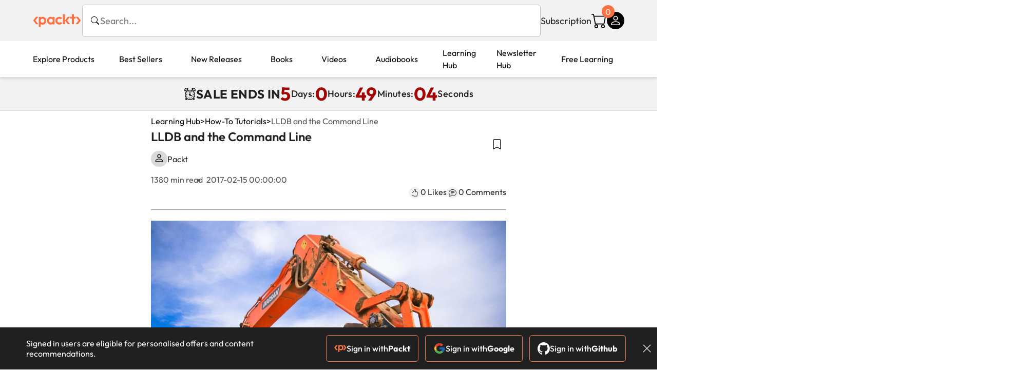

--- FILE ---
content_type: text/html; charset=UTF-8
request_url: https://www.packtpub.com/en-us/learning/how-to-tutorials/lldb-and-command-line/
body_size: 28938
content:
<!DOCTYPE html>
<html lang="en">
<head>
    <meta charset="utf-8">
    <meta name="referrer" content="no-referrer-when-downgrade">
    <meta http-equiv="X-UA-Compatible" content="IE=edge">
    <meta name="viewport" content="width=device-width, initial-scale=1">
    
    <script>
        window.dataLayer = window.dataLayer || [];
        function gtag(){dataLayer.push(arguments);}

        gtag('consent', 'default', {
            'ad_user_data': 'denied',
            'ad_personalization': 'denied',
            'ad_storage': 'denied',
            'analytics_storage': 'denied',
            'region': ["AT", "BE", "BG", "HR", "CY", "CZ", "DK", "EE", "FI", "FR", "DE", "EL", "ES", "HU", "IE", "IS", "IT", "LI", "LV", "LT", "LU", "MT", "NL", "NO", "PL", "PT", "RO", "SK", "SI", "SE", "UK", "US-CA"]
        });
    </script>

    <title>LLDB and the Command Line</title>
    <meta name="description" content="LLDB and the Command Line" />
    <link rel="canonical" href="https://www.packtpub.com/en-us/learning/how-to-tutorials/lldb-and-command-line" />


    <meta name="robots" content="index,follow" />
    <link rel="preload" as="style" href="https://www.packtpub.com/rebuild/build/assets/learninghub-Cmwrbp_l.css" /><link rel="stylesheet" href="https://www.packtpub.com/rebuild/build/assets/learninghub-Cmwrbp_l.css" />        <link rel="modulepreload" href="https://www.packtpub.com/rebuild/build/assets/app-CuMmNZwT.js" /><script type="module" src="https://www.packtpub.com/rebuild/build/assets/app-CuMmNZwT.js"></script>
    <link rel="icon" href="/favicon.ico" sizes="48x48" >
<link rel="icon" href="/favicon.svg" sizes="any" type="image/svg+xml">
<link rel="apple-touch-icon" href="/apple-touch-icon.png"/>
    <style>
    @font-face {
        font-family: 'Outfit';
        font-style: normal;
        font-display: swap;
        src: local('Outfit'), url('https://www.packtpub.com/rebuild/build/assets/Outfit-VariableFont_wght-B-fmKU8E.woff2') format('woff2');
        font-weight: 100 1000;
    }

    * {
        font-family: 'Outfit', Arial, Helvetica, sans-serif;
        font-optical-sizing: auto;
        font-weight: 400;
        font-style: normal;
    }
</style>
        <!-- Open Graph Tags  -->
<meta property="og:url" content="https://www.packtpub.com/en-us/learning/how-to-tutorials/lldb-and-command-line" />
<meta property="og:site_name" content="Packt" />
<meta property="og:image" content="https://subscription.packtpub.com/images/logo.png" />
<meta property="og:image:secure_url" content="https://subscription.packtpub.com/images/logo.png" />
<meta property="og:title" content="LLDB and the Command Line" />
<meta property="og:description" content="LLDB and the Command Line" />

<!-- Twitter Tags  -->
<meta name="twitter:title" content="LLDB and the Command Line" />
<meta name="twitter:description" content="LLDB and the Command Line" />
    <!-- Twitter Card  -->
<meta name="twitter:card" content="summary" />
<meta name="twitter:site" content="@PacktPub" />
<meta name="twitter:creator" content="@PacktPub" />

<meta name="twitter:image" content="https://subscription.packtpub.com/images/logo.png" />

    <link rel="alternate" hreflang="en-us" href="https://www.packtpub.com/en-us/learning/how-to-tutorials/lldb-and-command-line"/>
    <link rel="alternate" hreflang="en-gb" href="https://www.packtpub.com/en-gb/learning/how-to-tutorials/lldb-and-command-line"/>
    <link rel="alternate" hreflang="en-in" href="https://www.packtpub.com/en-in/learning/how-to-tutorials/lldb-and-command-line"/>
    <link rel="alternate" hreflang="en-de" href="https://www.packtpub.com/en-de/learning/how-to-tutorials/lldb-and-command-line"/>
    <link rel="alternate" hreflang="en-fr" href="https://www.packtpub.com/en-fr/learning/how-to-tutorials/lldb-and-command-line"/>
    <link rel="alternate" hreflang="en-ca" href="https://www.packtpub.com/en-ca/learning/how-to-tutorials/lldb-and-command-line"/>
    <link rel="alternate" hreflang="en-ru" href="https://www.packtpub.com/en-ru/learning/how-to-tutorials/lldb-and-command-line"/>
    <link rel="alternate" hreflang="en-es" href="https://www.packtpub.com/en-es/learning/how-to-tutorials/lldb-and-command-line"/>
    <link rel="alternate" hreflang="en-br" href="https://www.packtpub.com/en-br/learning/how-to-tutorials/lldb-and-command-line"/>
    <link rel="alternate" hreflang="en-au" href="https://www.packtpub.com/en-au/learning/how-to-tutorials/lldb-and-command-line"/>
    <link rel="alternate" hreflang="en-ar" href="https://www.packtpub.com/en-ar/learning/how-to-tutorials/lldb-and-command-line"/>
    <link rel="alternate" hreflang="en-at" href="https://www.packtpub.com/en-at/learning/how-to-tutorials/lldb-and-command-line"/>
    <link rel="alternate" hreflang="en-be" href="https://www.packtpub.com/en-be/learning/how-to-tutorials/lldb-and-command-line"/>
    <link rel="alternate" hreflang="en-bg" href="https://www.packtpub.com/en-bg/learning/how-to-tutorials/lldb-and-command-line"/>
    <link rel="alternate" hreflang="en-cl" href="https://www.packtpub.com/en-cl/learning/how-to-tutorials/lldb-and-command-line"/>
    <link rel="alternate" hreflang="en-co" href="https://www.packtpub.com/en-co/learning/how-to-tutorials/lldb-and-command-line"/>
    <link rel="alternate" hreflang="en-cy" href="https://www.packtpub.com/en-cy/learning/how-to-tutorials/lldb-and-command-line"/>
    <link rel="alternate" hreflang="en-cz" href="https://www.packtpub.com/en-cz/learning/how-to-tutorials/lldb-and-command-line"/>
    <link rel="alternate" hreflang="en-dk" href="https://www.packtpub.com/en-dk/learning/how-to-tutorials/lldb-and-command-line"/>
    <link rel="alternate" hreflang="en-ec" href="https://www.packtpub.com/en-ec/learning/how-to-tutorials/lldb-and-command-line"/>
    <link rel="alternate" hreflang="en-eg" href="https://www.packtpub.com/en-eg/learning/how-to-tutorials/lldb-and-command-line"/>
    <link rel="alternate" hreflang="en-ee" href="https://www.packtpub.com/en-ee/learning/how-to-tutorials/lldb-and-command-line"/>
    <link rel="alternate" hreflang="en-fi" href="https://www.packtpub.com/en-fi/learning/how-to-tutorials/lldb-and-command-line"/>
    <link rel="alternate" hreflang="en-gr" href="https://www.packtpub.com/en-gr/learning/how-to-tutorials/lldb-and-command-line"/>
    <link rel="alternate" hreflang="en-hu" href="https://www.packtpub.com/en-hu/learning/how-to-tutorials/lldb-and-command-line"/>
    <link rel="alternate" hreflang="en-id" href="https://www.packtpub.com/en-id/learning/how-to-tutorials/lldb-and-command-line"/>
    <link rel="alternate" hreflang="en-ie" href="https://www.packtpub.com/en-ie/learning/how-to-tutorials/lldb-and-command-line"/>
    <link rel="alternate" hreflang="en-it" href="https://www.packtpub.com/en-it/learning/how-to-tutorials/lldb-and-command-line"/>
    <link rel="alternate" hreflang="en-jp" href="https://www.packtpub.com/en-jp/learning/how-to-tutorials/lldb-and-command-line"/>
    <link rel="alternate" hreflang="en-lv" href="https://www.packtpub.com/en-lv/learning/how-to-tutorials/lldb-and-command-line"/>
    <link rel="alternate" hreflang="en-lt" href="https://www.packtpub.com/en-lt/learning/how-to-tutorials/lldb-and-command-line"/>
    <link rel="alternate" hreflang="en-lu" href="https://www.packtpub.com/en-lu/learning/how-to-tutorials/lldb-and-command-line"/>
    <link rel="alternate" hreflang="en-my" href="https://www.packtpub.com/en-my/learning/how-to-tutorials/lldb-and-command-line"/>
    <link rel="alternate" hreflang="en-mt" href="https://www.packtpub.com/en-mt/learning/how-to-tutorials/lldb-and-command-line"/>
    <link rel="alternate" hreflang="en-mx" href="https://www.packtpub.com/en-mx/learning/how-to-tutorials/lldb-and-command-line"/>
    <link rel="alternate" hreflang="en-nl" href="https://www.packtpub.com/en-nl/learning/how-to-tutorials/lldb-and-command-line"/>
    <link rel="alternate" hreflang="en-nz" href="https://www.packtpub.com/en-nz/learning/how-to-tutorials/lldb-and-command-line"/>
    <link rel="alternate" hreflang="en-no" href="https://www.packtpub.com/en-no/learning/how-to-tutorials/lldb-and-command-line"/>
    <link rel="alternate" hreflang="en-ph" href="https://www.packtpub.com/en-ph/learning/how-to-tutorials/lldb-and-command-line"/>
    <link rel="alternate" hreflang="en-pl" href="https://www.packtpub.com/en-pl/learning/how-to-tutorials/lldb-and-command-line"/>
    <link rel="alternate" hreflang="en-pt" href="https://www.packtpub.com/en-pt/learning/how-to-tutorials/lldb-and-command-line"/>
    <link rel="alternate" hreflang="en-ro" href="https://www.packtpub.com/en-ro/learning/how-to-tutorials/lldb-and-command-line"/>
    <link rel="alternate" hreflang="en-sg" href="https://www.packtpub.com/en-sg/learning/how-to-tutorials/lldb-and-command-line"/>
    <link rel="alternate" hreflang="en-sk" href="https://www.packtpub.com/en-sk/learning/how-to-tutorials/lldb-and-command-line"/>
    <link rel="alternate" hreflang="en-si" href="https://www.packtpub.com/en-si/learning/how-to-tutorials/lldb-and-command-line"/>
    <link rel="alternate" hreflang="en-za" href="https://www.packtpub.com/en-za/learning/how-to-tutorials/lldb-and-command-line"/>
    <link rel="alternate" hreflang="en-kr" href="https://www.packtpub.com/en-kr/learning/how-to-tutorials/lldb-and-command-line"/>
    <link rel="alternate" hreflang="en-se" href="https://www.packtpub.com/en-se/learning/how-to-tutorials/lldb-and-command-line"/>
    <link rel="alternate" hreflang="en-ch" href="https://www.packtpub.com/en-ch/learning/how-to-tutorials/lldb-and-command-line"/>
    <link rel="alternate" hreflang="en-tw" href="https://www.packtpub.com/en-tw/learning/how-to-tutorials/lldb-and-command-line"/>
    <link rel="alternate" hreflang="en-th" href="https://www.packtpub.com/en-th/learning/how-to-tutorials/lldb-and-command-line"/>
    <link rel="alternate" hreflang="en-tr" href="https://www.packtpub.com/en-tr/learning/how-to-tutorials/lldb-and-command-line"/>
    <link rel="alternate" hreflang="en-ua" href="https://www.packtpub.com/en-ua/learning/how-to-tutorials/lldb-and-command-line"/>
    <link rel="alternate" hreflang="x-default" href="https://www.packtpub.com/en-us/learning/how-to-tutorials/lldb-and-command-line"/>
                <script>
            window.pageName = "learninghub.articleview";
        </script>
                <script>
            window.packtPubBaseUrl = "https://www.packtpub.com/en-us";
        </script>
        
    <script>
        window.cartItems = [];
    </script>

    
    
    <script async src="https://91519dce225c6867.packtpub.com/gtag/js?id=G-Q4R8G7SJDK"></script>
    <script>
        window.dataLayer = window.dataLayer || [];
        function gtag(){dataLayer.push(arguments);}

        gtag('js', new Date());

        gtag('config', "G-Q4R8G7SJDK", {
            'server_container_url': 'https://91519dce225c6867.packtpub.com',
                    });

        gtag('consent', 'default', {
            'ad_user_data': 'denied',
            'ad_personalization': 'denied',
            'ad_storage': 'denied',
            'analytics_storage': 'denied',
            'region': ["AT", "BE", "BG", "HR", "CY", "CZ", "DK", "EE", "FI", "FR", "DE", "EL", "ES", "HU", "IE", "IS", "IT", "LI", "LV", "LT", "LU", "MT", "NL", "NO", "PL", "PT", "RO", "SK", "SI", "SE", "UK", "US-CA"]
        });

                                gtag('set', 'user_properties', {
                                'user_locale': 'en-us',
                                            });
            
                        gtag('config', 'G-Q4R8G7SJDK', {
                                'page_locale': 'en-us',
                'page_country': 'us',
                                'page_currency': 'USD'
            });
                    
        // Get GA4 session ID and client ID from gtag and send to backend
        (function() {
            const measurementId = "G-Q4R8G7SJDK";
            
            function setGACookies(sessionId, clientId) {
                if (sessionId) {
                    // Store session ID in cookie for backend access (30 minutes expiry - matches GA4 session timeout)
                    document.cookie = 'X-GA-Session-ID=' + encodeURIComponent(sessionId) + '; path=/; max-age=1800; SameSite=Lax';
                }
                
                if (clientId) {
                    // Store client ID in cookie (2 years expiry - matches GA4 client ID lifetime)
                    document.cookie = 'X-GA-Client-ID=' + encodeURIComponent(clientId) + '; path=/; max-age=63072000; SameSite=Lax';
                }
            }

            function getGAAnalyticsData() {
                // Wait for gtag to be ready
                if (typeof gtag === 'undefined') {
                    setTimeout(getGAAnalyticsData, 100);
                    return;
                }

                // Method 1: Try to get session_id and client_id using gtag('get')
                // Note: This may not work in all browsers/configurations, so we have fallbacks
                try {
                    gtag('get', measurementId, 'session_id', function(sessionId) {
                        gtag('get', measurementId, 'client_id', function(clientId) {
                            if (sessionId || clientId) {
                                setGACookies(sessionId, clientId);
                            } else {
                                // Fallback: Parse from _ga cookie
                                parseGACookies();
                            }
                        });
                    });
                } catch (e) {
                    // Fallback: Parse from cookies
                    parseGACookies();
                }
            }

            function parseGACookies() {
                // Fallback: Parse _ga cookie format: GA1.2.XXXXXXXXX.YYYYYYYYY
                // Where XXXXXXX is client ID and YYYYYYYY is session start time
                const gaCookie = document.cookie.split('; ').find(row => row.startsWith('_ga='));
                if (gaCookie) {
                    const gaValue = gaCookie.split('=')[1];
                    const parts = gaValue.split('.');
                    if (parts.length >= 4) {
                        // Client ID is parts[2] + parts[3]
                        const clientId = parts[2] + '.' + parts[3];
                        setGACookies(null, clientId);
                    }
                }

                // Also try _ga_<MEASUREMENT_ID> cookie which has more structured data
                const gaMeasurementCookie = document.cookie.split('; ').find(row => row.startsWith('_ga_' + measurementId.replace('G-', '') + '='));
                if (gaMeasurementCookie) {
                    try {
                        const cookieValue = gaMeasurementCookie.split('=')[1];
                        const decoded = decodeURIComponent(cookieValue);
                        // The cookie format is: GS1.1.<session_id>.<timestamp>
                        const cookieParts = decoded.split('.');
                        if (cookieParts.length >= 4) {
                            const sessionId = cookieParts[2];
                            setGACookies(sessionId, null);
                        }
                    } catch (e) {
                        // Ignore parsing errors
                    }
                }
            }

            // Get analytics data after gtag is initialized
            // Use a longer delay to ensure gtag is fully loaded
            if (document.readyState === 'loading') {
                document.addEventListener('DOMContentLoaded', function() {
                    setTimeout(getGAAnalyticsData, 1500);
                });
            } else {
                setTimeout(getGAAnalyticsData, 1500);
            }

            // Also try to capture session_id from gtag events as a backup
            // This fires when any gtag event is sent
            const originalGtag = window.gtag;
            if (originalGtag) {
                window.gtag = function() {
                    const args = Array.from(arguments);
                    // Check if this is an event that might contain session info
                    if (args[0] === 'event' || args[0] === 'config') {
                        // Try to extract session_id from the event
                        const config = args[2] || {};
                        if (config.session_id) {
                            setGACookies(config.session_id, config.client_id);
                        }
                    }
                    return originalGtag.apply(this, arguments);
                };
            }
        })();
    </script>
</head>

<body>
<div class="float-alert-container"></div>


<noscript>
        <iframe src="https://91519dce225c6867.packtpub.com/ns.html?id=GTM-N8ZG435Z" height="0" width="0" style="display:none;visibility:hidden"></iframe>
    </noscript>
<!-- End Google Tag Manager (noscript) -->
    <header class="header-sticky header">
    <div class="rebuild-container header-wrapper">
        <a href="https://www.packtpub.com/en-us" class="header-logo-link">
            <img src="https://www.packtpub.com/rebuild/build/assets/packt-Dz-8EKdV.svg" alt="Packt"  class="header-logo">
        </a>
        <form class="search desktop"
    data-search="https://www.packtpub.com/api/rebuild/header/search"
    data-method="POST"
    action="https://www.packtpub.com/en-us/search"
>
    <img
    src="https://www.packtpub.com/rebuild/build/assets/search-BHSZlKFs.svg"
    class="svg-icon icon icon-2 search-box-icon"
    
    alt="Search icon"
/>
    <input
        type="text"
        name="q"
        class="search-input"
        placeholder="Search..."
        id="search"
        autocomplete="off"
    />
    
    <input type="hidden" name="product_type" value="articles"/>
    
    <span class="loader d-none"></span>
    <img
    src="https://www.packtpub.com/rebuild/build/assets/close-BX_BCJyJ.svg"
    class="svg-icon search-close d-none"
    
    alt="Close icon"
/>
    <div class="search-results d-none scrollbar" id="results"></div>
</form>
<div class="header-search-mobile device">
    <img
    src="https://www.packtpub.com/rebuild/build/assets/search-BHSZlKFs.svg"
    class="svg-icon icon icon-2 search-box-icon mobile-search-icon"
    data-toggle="search, header-logo, header-actions, header-logo-link, mobile-search-close:d-none, mobile-search-icon:d-none" data-toggle-override="desktop"
    alt="Search icon"
/>
    <span
        class="mobile-search-close d-none"
        data-toggle="search, header-logo, header-actions, header-logo-link, mobile-search-close:d-none, mobile-search-icon:d-none"
        data-toggle-override="desktop"
    >
        CANCEL
    </span>
</div>

<script>
    window.searchIcon = "https:\/\/www.packtpub.com\/rebuild\/build\/assets\/search-BHSZlKFs.svg";
    window.countryCode = "us";
</script>
        <div class="header-actions">
            <a class="header-actions-link desktop"
                                    href="https://www.packtpub.com/en-us/subscribe"
                            >
                Subscription
            </a>
            <div class="header-cart">
    <span class="header-cart-count">
        0
    </span>
    <div class="header-cart-basket"
         data-dropdown-target="header-cart-dropdown"
    >
        <img
    src="https://www.packtpub.com/rebuild/build/assets/cart-DmoNpZZc.svg"
    class="svg-icon icon icon-5"
    
    alt="Cart icon"
/>
        <div
            class="header-dropdown-active header-dropdown-active-left"
            id="header-cart-dropdown"
            data-dropdown-target="header-cart-dropdown"
            data-analytics-type="view_cart"
            data-analytics-currency="USD"
        >
            <div class="header-dropdown-active-wrapper header-dropdown-active-wrapper-border">
                <div class="header-dropdown-active-header device">
                    <div class="header-dropdown-active-header-placeholder">
                        Your Cart
                        <span>(0 item)</span>
                    </div>
                    <img
    src="https://www.packtpub.com/rebuild/build/assets/close-BX_BCJyJ.svg"
    class="svg-icon icon icon-1"
    data-dropdown-target="header-cart-dropdown"
    alt="Close icon"
/>
                </div>
                <div
                    class="header-dropdown-active-body ">
                                            You have no products in your basket yet
                                                                                                                <div class="header-cart-discount">
                                <div class="header-cart-discount-toggle">
                                <span class="header-cart-discount-toggle-text">
                                                                            Save more on your purchases!
                                                                    </span>
                                    <span class="header-cart-discount-toggle-icon">
                                        <img
    src="https://www.packtpub.com/rebuild/build/assets/chevron-up-grey-CJySprCs.svg"
    class="svg-icon icon-2 toggle-icon rotated"
    
    alt="discount-offer-chevron-icon"
/>
                                    </span>
                                </div>
                                <div id="discountInfo" class="header-cart-discount-info">
                                                                            <div class="header-cart-discount-options-option">
                                            <input type="checkbox"
                                                   
                                                   disabled>
                                            <label>Buy 2 digital products and unlock $7.99 prices</label>
                                        </div>
                                                                            <div class="header-cart-discount-options-option">
                                            <input type="checkbox"
                                                   
                                                   disabled>
                                            <label>Buy 10 digital products and unlock $5.99 prices</label>
                                        </div>
                                    
                                    <span>
                                                                                     Savings automatically calculated. No voucher code required.
                                                                            </span>
                                </div>
                            </div>
                                            
                                                <div class="header-cart-dropdown-checkout">
                                <a class="rebuild-btn rebuild-btn-primary"
                                   href="https://www.packtpub.com/checkout" title="Checkout">
                                    Checkout
                                </a>
                            </div>
                        </div>
                </div>
            </div>
        </div>
    </div>
</div>
            <div class="header-user">
    <div class="header-user-account"
         data-dropdown-target="header-user-dropdown"
    >
                    <img
    src="https://www.packtpub.com/rebuild/build/assets/profile-RD2gMNMF.svg"
    class="svg-icon icon icon--light icon-4"
    
    alt="Profile icon"
/>
                <div class="header-dropdown-active " id="header-user-dropdown" data-dropdown-target="header-user-dropdown">
            <div class="header-dropdown-active-wrapper header-dropdown-active-wrapper-border">
                <div class="header-dropdown-active-header device">
                    <div class="header-dropdown-active-header-placeholder">Account</div>
                    <img
    src="https://www.packtpub.com/rebuild/build/assets/close-BX_BCJyJ.svg"
    class="svg-icon icon icon-4"
    data-dropdown-target="header-user-dropdown"
    alt="Close icon"
/>
                </div>
                <div class="header-dropdown-active-body">
                                            <div class="header-dropdown-active-body">
                            <a class="rebuild-btn rebuild-btn-primary" href="https://www.packtpub.com/login?returnUrl=https://www.packtpub.com/en-us/learning/how-to-tutorials/lldb-and-command-line">Sign in</a>
                            <span>New User? <a href="https://www.packtpub.com/register?returnUrl=https://www.packtpub.com/en-us/learning/how-to-tutorials/lldb-and-command-line">Create Account</a></span>
                        </div>
                                                                                <a href="https://www.packtpub.com/my-account/details" class="header-dropdown-active-footer-link">
                        Your Account</a>
                    <a href="https://www.packtpub.com/my-account/orders" class="header-dropdown-active-footer-link">
                        Your Orders
                    </a>
                    <div class="header-dropdown-active-footer-seperator"></div>
                                        <div class="header-dropdown-active-footer-country" data-modal-open="country-modal">
                        <span>Country Selection:</span>
                                                    <img
                                loading="lazy"
                                src="/images/countries/us.png"
                                alt="countryFlag"
                                class="header-dropdown-active-footer-country-flag"
                                width="25"
                                height="18"
                            />
                                            </div>
                                                        </div>
            </div>
        </div>
    </div>
    <div id="country-modal" class="rebuild-modal  d-none" data-has-errors="">
    <div class="rebuild-modal-content ">
        <div class="rebuild-modal-content-header">
            <h2 class="rebuild-modal-content-header-title">Change country</h2>
            <img
    src="https://www.packtpub.com/rebuild/build/assets/close-BX_BCJyJ.svg"
    class="svg-icon icon icon-4"
    data-modal-close="country-modal"
    alt="Modal Close icon"
/>
       </div>
        <div class="rebuild-modal-content-body scrollbar">
            <div class="header-countrypicker-body-wrapper">
    <div class="header-countrypicker-body-wrapper-input">
        <img
    src="https://www.packtpub.com/rebuild/build/assets/search-BHSZlKFs.svg"
    class="svg-icon icon-2"
    
    alt="Country selected"
/>
        <input type="text" placeholder="Search country" id="SearchCountry" data-search-input class="header-countrypicker-body-wrapper-input-input">
        <img
    src="https://www.packtpub.com/rebuild/build/assets/close-BX_BCJyJ.svg"
    class="svg-icon icon-2 d-none"
    data-search-input-cancel=""
    alt="Country selected"
/>
    </div>

    <div class="header-countrypicker-body-wrapper-result">
                                
        <a
            class="header-countrypicker-body-country active"
            href="https://www.packtpub.com/en-us/learning/how-to-tutorials/lldb-and-command-line">
            <div class="header-countrypicker-body-country-flag">
                <img src="/images/countries/us.png" alt="country flag" loading="lazy">
                <span>United States</span>
                <div class="tick ">
                    <img
    src="https://www.packtpub.com/rebuild/build/assets/tick-CxqPKpDp.svg"
    class="svg-icon icon icon-2"
    
    alt="Country selected"
/>
                </div>

            </div>
        </a>
        
                                        
        <a
            class="header-countrypicker-body-country "
            href="https://www.packtpub.com/en-gb/learning/how-to-tutorials/lldb-and-command-line">
            <div class="header-countrypicker-body-country-flag">
                <img src="/images/countries/gb.png" alt="country flag" loading="lazy">
                <span>Great Britain</span>
                <div class="tick ">
                    <img
    src="https://www.packtpub.com/rebuild/build/assets/tick-CxqPKpDp.svg"
    class="svg-icon icon icon-2"
    
    alt="Country selected"
/>
                </div>

            </div>
        </a>
        
                                        
        <a
            class="header-countrypicker-body-country "
            href="https://www.packtpub.com/en-in/learning/how-to-tutorials/lldb-and-command-line">
            <div class="header-countrypicker-body-country-flag">
                <img src="/images/countries/india.png" alt="country flag" loading="lazy">
                <span>India</span>
                <div class="tick ">
                    <img
    src="https://www.packtpub.com/rebuild/build/assets/tick-CxqPKpDp.svg"
    class="svg-icon icon icon-2"
    
    alt="Country selected"
/>
                </div>

            </div>
        </a>
        
                                        
        <a
            class="header-countrypicker-body-country "
            href="https://www.packtpub.com/en-de/learning/how-to-tutorials/lldb-and-command-line">
            <div class="header-countrypicker-body-country-flag">
                <img src="/images/countries/germany.png" alt="country flag" loading="lazy">
                <span>Germany</span>
                <div class="tick ">
                    <img
    src="https://www.packtpub.com/rebuild/build/assets/tick-CxqPKpDp.svg"
    class="svg-icon icon icon-2"
    
    alt="Country selected"
/>
                </div>

            </div>
        </a>
        
                                        
        <a
            class="header-countrypicker-body-country "
            href="https://www.packtpub.com/en-fr/learning/how-to-tutorials/lldb-and-command-line">
            <div class="header-countrypicker-body-country-flag">
                <img src="/images/countries/france.png" alt="country flag" loading="lazy">
                <span>France</span>
                <div class="tick ">
                    <img
    src="https://www.packtpub.com/rebuild/build/assets/tick-CxqPKpDp.svg"
    class="svg-icon icon icon-2"
    
    alt="Country selected"
/>
                </div>

            </div>
        </a>
        
                                        
        <a
            class="header-countrypicker-body-country "
            href="https://www.packtpub.com/en-ca/learning/how-to-tutorials/lldb-and-command-line">
            <div class="header-countrypicker-body-country-flag">
                <img src="/images/countries/canada.png" alt="country flag" loading="lazy">
                <span>Canada</span>
                <div class="tick ">
                    <img
    src="https://www.packtpub.com/rebuild/build/assets/tick-CxqPKpDp.svg"
    class="svg-icon icon icon-2"
    
    alt="Country selected"
/>
                </div>

            </div>
        </a>
        
                                        
        <a
            class="header-countrypicker-body-country "
            href="https://www.packtpub.com/en-ru/learning/how-to-tutorials/lldb-and-command-line">
            <div class="header-countrypicker-body-country-flag">
                <img src="/images/countries/russia.png" alt="country flag" loading="lazy">
                <span>Russia</span>
                <div class="tick ">
                    <img
    src="https://www.packtpub.com/rebuild/build/assets/tick-CxqPKpDp.svg"
    class="svg-icon icon icon-2"
    
    alt="Country selected"
/>
                </div>

            </div>
        </a>
        
                                        
        <a
            class="header-countrypicker-body-country "
            href="https://www.packtpub.com/en-es/learning/how-to-tutorials/lldb-and-command-line">
            <div class="header-countrypicker-body-country-flag">
                <img src="/images/countries/spain.png" alt="country flag" loading="lazy">
                <span>Spain</span>
                <div class="tick ">
                    <img
    src="https://www.packtpub.com/rebuild/build/assets/tick-CxqPKpDp.svg"
    class="svg-icon icon icon-2"
    
    alt="Country selected"
/>
                </div>

            </div>
        </a>
        
                                        
        <a
            class="header-countrypicker-body-country "
            href="https://www.packtpub.com/en-br/learning/how-to-tutorials/lldb-and-command-line">
            <div class="header-countrypicker-body-country-flag">
                <img src="/images/countries/brazil.png" alt="country flag" loading="lazy">
                <span>Brazil</span>
                <div class="tick ">
                    <img
    src="https://www.packtpub.com/rebuild/build/assets/tick-CxqPKpDp.svg"
    class="svg-icon icon icon-2"
    
    alt="Country selected"
/>
                </div>

            </div>
        </a>
        
                                        
        <a
            class="header-countrypicker-body-country "
            href="https://www.packtpub.com/en-au/learning/how-to-tutorials/lldb-and-command-line">
            <div class="header-countrypicker-body-country-flag">
                <img src="/images/countries/australia.png" alt="country flag" loading="lazy">
                <span>Australia</span>
                <div class="tick ">
                    <img
    src="https://www.packtpub.com/rebuild/build/assets/tick-CxqPKpDp.svg"
    class="svg-icon icon icon-2"
    
    alt="Country selected"
/>
                </div>

            </div>
        </a>
        
                <hr class="header-countrypicker-body-seprator">
                                        
        <a
            class="header-countrypicker-body-country "
            href="https://www.packtpub.com/en-sg/learning/how-to-tutorials/lldb-and-command-line">
            <div class="header-countrypicker-body-country-flag">
                <img src="/images/countries/singapore.png" alt="country flag" loading="lazy">
                <span>Singapore</span>
                <div class="tick ">
                    <img
    src="https://www.packtpub.com/rebuild/build/assets/tick-CxqPKpDp.svg"
    class="svg-icon icon icon-2"
    
    alt="Country selected"
/>
                </div>

            </div>
        </a>
        
                                        
        <a
            class="header-countrypicker-body-country "
            href="https://www.packtpub.com/en-ic/learning/how-to-tutorials/lldb-and-command-line">
            <div class="header-countrypicker-body-country-flag">
                <img src="https://cdn.packtpub.com/flag/f900347a-7f82-4722-b327-7ed5161ed2ce_Flag_of_the_Canary_Islands.png" alt="country flag" loading="lazy">
                <span>Canary Islands</span>
                <div class="tick ">
                    <img
    src="https://www.packtpub.com/rebuild/build/assets/tick-CxqPKpDp.svg"
    class="svg-icon icon icon-2"
    
    alt="Country selected"
/>
                </div>

            </div>
        </a>
        
                                        
        <a
            class="header-countrypicker-body-country "
            href="https://www.packtpub.com/en-hu/learning/how-to-tutorials/lldb-and-command-line">
            <div class="header-countrypicker-body-country-flag">
                <img src="/images/countries/hungary.png" alt="country flag" loading="lazy">
                <span>Hungary</span>
                <div class="tick ">
                    <img
    src="https://www.packtpub.com/rebuild/build/assets/tick-CxqPKpDp.svg"
    class="svg-icon icon icon-2"
    
    alt="Country selected"
/>
                </div>

            </div>
        </a>
        
                                        
        <a
            class="header-countrypicker-body-country "
            href="https://www.packtpub.com/en-ua/learning/how-to-tutorials/lldb-and-command-line">
            <div class="header-countrypicker-body-country-flag">
                <img src="/images/countries/ukraine.png" alt="country flag" loading="lazy">
                <span>Ukraine</span>
                <div class="tick ">
                    <img
    src="https://www.packtpub.com/rebuild/build/assets/tick-CxqPKpDp.svg"
    class="svg-icon icon icon-2"
    
    alt="Country selected"
/>
                </div>

            </div>
        </a>
        
                                        
        <a
            class="header-countrypicker-body-country "
            href="https://www.packtpub.com/en-lu/learning/how-to-tutorials/lldb-and-command-line">
            <div class="header-countrypicker-body-country-flag">
                <img src="/images/countries/lux.png" alt="country flag" loading="lazy">
                <span>Luxembourg</span>
                <div class="tick ">
                    <img
    src="https://www.packtpub.com/rebuild/build/assets/tick-CxqPKpDp.svg"
    class="svg-icon icon icon-2"
    
    alt="Country selected"
/>
                </div>

            </div>
        </a>
        
                                        
        <a
            class="header-countrypicker-body-country "
            href="https://www.packtpub.com/en-ee/learning/how-to-tutorials/lldb-and-command-line">
            <div class="header-countrypicker-body-country-flag">
                <img src="/images/countries/estonia.png" alt="country flag" loading="lazy">
                <span>Estonia</span>
                <div class="tick ">
                    <img
    src="https://www.packtpub.com/rebuild/build/assets/tick-CxqPKpDp.svg"
    class="svg-icon icon icon-2"
    
    alt="Country selected"
/>
                </div>

            </div>
        </a>
        
                                        
        <a
            class="header-countrypicker-body-country "
            href="https://www.packtpub.com/en-lt/learning/how-to-tutorials/lldb-and-command-line">
            <div class="header-countrypicker-body-country-flag">
                <img src="/images/countries/lithuania.png" alt="country flag" loading="lazy">
                <span>Lithuania</span>
                <div class="tick ">
                    <img
    src="https://www.packtpub.com/rebuild/build/assets/tick-CxqPKpDp.svg"
    class="svg-icon icon icon-2"
    
    alt="Country selected"
/>
                </div>

            </div>
        </a>
        
                                        
        <a
            class="header-countrypicker-body-country "
            href="https://www.packtpub.com/en-kr/learning/how-to-tutorials/lldb-and-command-line">
            <div class="header-countrypicker-body-country-flag">
                <img src="/images/countries/southkorea.png" alt="country flag" loading="lazy">
                <span>South Korea</span>
                <div class="tick ">
                    <img
    src="https://www.packtpub.com/rebuild/build/assets/tick-CxqPKpDp.svg"
    class="svg-icon icon icon-2"
    
    alt="Country selected"
/>
                </div>

            </div>
        </a>
        
                                        
        <a
            class="header-countrypicker-body-country "
            href="https://www.packtpub.com/en-tr/learning/how-to-tutorials/lldb-and-command-line">
            <div class="header-countrypicker-body-country-flag">
                <img src="/images/countries/turkey.png" alt="country flag" loading="lazy">
                <span>Turkey</span>
                <div class="tick ">
                    <img
    src="https://www.packtpub.com/rebuild/build/assets/tick-CxqPKpDp.svg"
    class="svg-icon icon icon-2"
    
    alt="Country selected"
/>
                </div>

            </div>
        </a>
        
                                        
        <a
            class="header-countrypicker-body-country "
            href="https://www.packtpub.com/en-ch/learning/how-to-tutorials/lldb-and-command-line">
            <div class="header-countrypicker-body-country-flag">
                <img src="/images/countries/switzerland.png" alt="country flag" loading="lazy">
                <span>Switzerland</span>
                <div class="tick ">
                    <img
    src="https://www.packtpub.com/rebuild/build/assets/tick-CxqPKpDp.svg"
    class="svg-icon icon icon-2"
    
    alt="Country selected"
/>
                </div>

            </div>
        </a>
        
                                        
        <a
            class="header-countrypicker-body-country "
            href="https://www.packtpub.com/en-co/learning/how-to-tutorials/lldb-and-command-line">
            <div class="header-countrypicker-body-country-flag">
                <img src="/images/countries/colombia.png" alt="country flag" loading="lazy">
                <span>Colombia</span>
                <div class="tick ">
                    <img
    src="https://www.packtpub.com/rebuild/build/assets/tick-CxqPKpDp.svg"
    class="svg-icon icon icon-2"
    
    alt="Country selected"
/>
                </div>

            </div>
        </a>
        
                                        
        <a
            class="header-countrypicker-body-country "
            href="https://www.packtpub.com/en-tw/learning/how-to-tutorials/lldb-and-command-line">
            <div class="header-countrypicker-body-country-flag">
                <img src="/images/countries/taiwan.png" alt="country flag" loading="lazy">
                <span>Taiwan</span>
                <div class="tick ">
                    <img
    src="https://www.packtpub.com/rebuild/build/assets/tick-CxqPKpDp.svg"
    class="svg-icon icon icon-2"
    
    alt="Country selected"
/>
                </div>

            </div>
        </a>
        
                                        
        <a
            class="header-countrypicker-body-country "
            href="https://www.packtpub.com/en-cl/learning/how-to-tutorials/lldb-and-command-line">
            <div class="header-countrypicker-body-country-flag">
                <img src="/images/countries/chile.png" alt="country flag" loading="lazy">
                <span>Chile</span>
                <div class="tick ">
                    <img
    src="https://www.packtpub.com/rebuild/build/assets/tick-CxqPKpDp.svg"
    class="svg-icon icon icon-2"
    
    alt="Country selected"
/>
                </div>

            </div>
        </a>
        
                                        
        <a
            class="header-countrypicker-body-country "
            href="https://www.packtpub.com/en-no/learning/how-to-tutorials/lldb-and-command-line">
            <div class="header-countrypicker-body-country-flag">
                <img src="/images/countries/norway.png" alt="country flag" loading="lazy">
                <span>Norway</span>
                <div class="tick ">
                    <img
    src="https://www.packtpub.com/rebuild/build/assets/tick-CxqPKpDp.svg"
    class="svg-icon icon icon-2"
    
    alt="Country selected"
/>
                </div>

            </div>
        </a>
        
                                        
        <a
            class="header-countrypicker-body-country "
            href="https://www.packtpub.com/en-ec/learning/how-to-tutorials/lldb-and-command-line">
            <div class="header-countrypicker-body-country-flag">
                <img src="/images/countries/ecuador.png" alt="country flag" loading="lazy">
                <span>Ecuador</span>
                <div class="tick ">
                    <img
    src="https://www.packtpub.com/rebuild/build/assets/tick-CxqPKpDp.svg"
    class="svg-icon icon icon-2"
    
    alt="Country selected"
/>
                </div>

            </div>
        </a>
        
                                        
        <a
            class="header-countrypicker-body-country "
            href="https://www.packtpub.com/en-id/learning/how-to-tutorials/lldb-and-command-line">
            <div class="header-countrypicker-body-country-flag">
                <img src="/images/countries/indonesia.png" alt="country flag" loading="lazy">
                <span>Indonesia</span>
                <div class="tick ">
                    <img
    src="https://www.packtpub.com/rebuild/build/assets/tick-CxqPKpDp.svg"
    class="svg-icon icon icon-2"
    
    alt="Country selected"
/>
                </div>

            </div>
        </a>
        
                                        
        <a
            class="header-countrypicker-body-country "
            href="https://www.packtpub.com/en-nz/learning/how-to-tutorials/lldb-and-command-line">
            <div class="header-countrypicker-body-country-flag">
                <img src="/images/countries/newzealand.png" alt="country flag" loading="lazy">
                <span>New Zealand</span>
                <div class="tick ">
                    <img
    src="https://www.packtpub.com/rebuild/build/assets/tick-CxqPKpDp.svg"
    class="svg-icon icon icon-2"
    
    alt="Country selected"
/>
                </div>

            </div>
        </a>
        
                                        
        <a
            class="header-countrypicker-body-country "
            href="https://www.packtpub.com/en-cy/learning/how-to-tutorials/lldb-and-command-line">
            <div class="header-countrypicker-body-country-flag">
                <img src="/images/countries/cyprus.png" alt="country flag" loading="lazy">
                <span>Cyprus</span>
                <div class="tick ">
                    <img
    src="https://www.packtpub.com/rebuild/build/assets/tick-CxqPKpDp.svg"
    class="svg-icon icon icon-2"
    
    alt="Country selected"
/>
                </div>

            </div>
        </a>
        
                                        
        <a
            class="header-countrypicker-body-country "
            href="https://www.packtpub.com/en-dk/learning/how-to-tutorials/lldb-and-command-line">
            <div class="header-countrypicker-body-country-flag">
                <img src="/images/countries/denmark.png" alt="country flag" loading="lazy">
                <span>Denmark</span>
                <div class="tick ">
                    <img
    src="https://www.packtpub.com/rebuild/build/assets/tick-CxqPKpDp.svg"
    class="svg-icon icon icon-2"
    
    alt="Country selected"
/>
                </div>

            </div>
        </a>
        
                                        
        <a
            class="header-countrypicker-body-country "
            href="https://www.packtpub.com/en-fi/learning/how-to-tutorials/lldb-and-command-line">
            <div class="header-countrypicker-body-country-flag">
                <img src="/images/countries/finland.png" alt="country flag" loading="lazy">
                <span>Finland</span>
                <div class="tick ">
                    <img
    src="https://www.packtpub.com/rebuild/build/assets/tick-CxqPKpDp.svg"
    class="svg-icon icon icon-2"
    
    alt="Country selected"
/>
                </div>

            </div>
        </a>
        
                                        
        <a
            class="header-countrypicker-body-country "
            href="https://www.packtpub.com/en-pl/learning/how-to-tutorials/lldb-and-command-line">
            <div class="header-countrypicker-body-country-flag">
                <img src="/images/countries/poland.png" alt="country flag" loading="lazy">
                <span>Poland</span>
                <div class="tick ">
                    <img
    src="https://www.packtpub.com/rebuild/build/assets/tick-CxqPKpDp.svg"
    class="svg-icon icon icon-2"
    
    alt="Country selected"
/>
                </div>

            </div>
        </a>
        
                                        
        <a
            class="header-countrypicker-body-country "
            href="https://www.packtpub.com/en-mt/learning/how-to-tutorials/lldb-and-command-line">
            <div class="header-countrypicker-body-country-flag">
                <img src="/images/countries/malta.png" alt="country flag" loading="lazy">
                <span>Malta</span>
                <div class="tick ">
                    <img
    src="https://www.packtpub.com/rebuild/build/assets/tick-CxqPKpDp.svg"
    class="svg-icon icon icon-2"
    
    alt="Country selected"
/>
                </div>

            </div>
        </a>
        
                                        
        <a
            class="header-countrypicker-body-country "
            href="https://www.packtpub.com/en-cz/learning/how-to-tutorials/lldb-and-command-line">
            <div class="header-countrypicker-body-country-flag">
                <img src="/images/countries/czech.png" alt="country flag" loading="lazy">
                <span>Czechia</span>
                <div class="tick ">
                    <img
    src="https://www.packtpub.com/rebuild/build/assets/tick-CxqPKpDp.svg"
    class="svg-icon icon icon-2"
    
    alt="Country selected"
/>
                </div>

            </div>
        </a>
        
                                        
        <a
            class="header-countrypicker-body-country "
            href="https://www.packtpub.com/en-at/learning/how-to-tutorials/lldb-and-command-line">
            <div class="header-countrypicker-body-country-flag">
                <img src="/images/countries/austria.png" alt="country flag" loading="lazy">
                <span>Austria</span>
                <div class="tick ">
                    <img
    src="https://www.packtpub.com/rebuild/build/assets/tick-CxqPKpDp.svg"
    class="svg-icon icon icon-2"
    
    alt="Country selected"
/>
                </div>

            </div>
        </a>
        
                                        
        <a
            class="header-countrypicker-body-country "
            href="https://www.packtpub.com/en-se/learning/how-to-tutorials/lldb-and-command-line">
            <div class="header-countrypicker-body-country-flag">
                <img src="/images/countries/sweden.png" alt="country flag" loading="lazy">
                <span>Sweden</span>
                <div class="tick ">
                    <img
    src="https://www.packtpub.com/rebuild/build/assets/tick-CxqPKpDp.svg"
    class="svg-icon icon icon-2"
    
    alt="Country selected"
/>
                </div>

            </div>
        </a>
        
                                        
        <a
            class="header-countrypicker-body-country "
            href="https://www.packtpub.com/en-it/learning/how-to-tutorials/lldb-and-command-line">
            <div class="header-countrypicker-body-country-flag">
                <img src="/images/countries/italy.png" alt="country flag" loading="lazy">
                <span>Italy</span>
                <div class="tick ">
                    <img
    src="https://www.packtpub.com/rebuild/build/assets/tick-CxqPKpDp.svg"
    class="svg-icon icon icon-2"
    
    alt="Country selected"
/>
                </div>

            </div>
        </a>
        
                                        
        <a
            class="header-countrypicker-body-country "
            href="https://www.packtpub.com/en-eg/learning/how-to-tutorials/lldb-and-command-line">
            <div class="header-countrypicker-body-country-flag">
                <img src="/images/countries/egypt.png" alt="country flag" loading="lazy">
                <span>Egypt
</span>
                <div class="tick ">
                    <img
    src="https://www.packtpub.com/rebuild/build/assets/tick-CxqPKpDp.svg"
    class="svg-icon icon icon-2"
    
    alt="Country selected"
/>
                </div>

            </div>
        </a>
        
                                        
        <a
            class="header-countrypicker-body-country "
            href="https://www.packtpub.com/en-be/learning/how-to-tutorials/lldb-and-command-line">
            <div class="header-countrypicker-body-country-flag">
                <img src="/images/countries/belgium.png" alt="country flag" loading="lazy">
                <span>Belgium</span>
                <div class="tick ">
                    <img
    src="https://www.packtpub.com/rebuild/build/assets/tick-CxqPKpDp.svg"
    class="svg-icon icon icon-2"
    
    alt="Country selected"
/>
                </div>

            </div>
        </a>
        
                                        
        <a
            class="header-countrypicker-body-country "
            href="https://www.packtpub.com/en-pt/learning/how-to-tutorials/lldb-and-command-line">
            <div class="header-countrypicker-body-country-flag">
                <img src="/images/countries/portugal.png" alt="country flag" loading="lazy">
                <span>Portugal</span>
                <div class="tick ">
                    <img
    src="https://www.packtpub.com/rebuild/build/assets/tick-CxqPKpDp.svg"
    class="svg-icon icon icon-2"
    
    alt="Country selected"
/>
                </div>

            </div>
        </a>
        
                                        
        <a
            class="header-countrypicker-body-country "
            href="https://www.packtpub.com/en-si/learning/how-to-tutorials/lldb-and-command-line">
            <div class="header-countrypicker-body-country-flag">
                <img src="/images/countries/slovenia.png" alt="country flag" loading="lazy">
                <span>Slovenia</span>
                <div class="tick ">
                    <img
    src="https://www.packtpub.com/rebuild/build/assets/tick-CxqPKpDp.svg"
    class="svg-icon icon icon-2"
    
    alt="Country selected"
/>
                </div>

            </div>
        </a>
        
                                        
        <a
            class="header-countrypicker-body-country "
            href="https://www.packtpub.com/en-ie/learning/how-to-tutorials/lldb-and-command-line">
            <div class="header-countrypicker-body-country-flag">
                <img src="/images/countries/ireland.png" alt="country flag" loading="lazy">
                <span>Ireland</span>
                <div class="tick ">
                    <img
    src="https://www.packtpub.com/rebuild/build/assets/tick-CxqPKpDp.svg"
    class="svg-icon icon icon-2"
    
    alt="Country selected"
/>
                </div>

            </div>
        </a>
        
                                        
        <a
            class="header-countrypicker-body-country "
            href="https://www.packtpub.com/en-ro/learning/how-to-tutorials/lldb-and-command-line">
            <div class="header-countrypicker-body-country-flag">
                <img src="/images/countries/romania.png" alt="country flag" loading="lazy">
                <span>Romania</span>
                <div class="tick ">
                    <img
    src="https://www.packtpub.com/rebuild/build/assets/tick-CxqPKpDp.svg"
    class="svg-icon icon icon-2"
    
    alt="Country selected"
/>
                </div>

            </div>
        </a>
        
                                        
        <a
            class="header-countrypicker-body-country "
            href="https://www.packtpub.com/en-gr/learning/how-to-tutorials/lldb-and-command-line">
            <div class="header-countrypicker-body-country-flag">
                <img src="/images/countries/greece.png" alt="country flag" loading="lazy">
                <span>Greece</span>
                <div class="tick ">
                    <img
    src="https://www.packtpub.com/rebuild/build/assets/tick-CxqPKpDp.svg"
    class="svg-icon icon icon-2"
    
    alt="Country selected"
/>
                </div>

            </div>
        </a>
        
                                        
        <a
            class="header-countrypicker-body-country "
            href="https://www.packtpub.com/en-ar/learning/how-to-tutorials/lldb-and-command-line">
            <div class="header-countrypicker-body-country-flag">
                <img src="/images/countries/argentina.png" alt="country flag" loading="lazy">
                <span>Argentina</span>
                <div class="tick ">
                    <img
    src="https://www.packtpub.com/rebuild/build/assets/tick-CxqPKpDp.svg"
    class="svg-icon icon icon-2"
    
    alt="Country selected"
/>
                </div>

            </div>
        </a>
        
                                        
        <a
            class="header-countrypicker-body-country "
            href="https://www.packtpub.com/en-nl/learning/how-to-tutorials/lldb-and-command-line">
            <div class="header-countrypicker-body-country-flag">
                <img src="/images/countries/netherlands.png" alt="country flag" loading="lazy">
                <span>Netherlands</span>
                <div class="tick ">
                    <img
    src="https://www.packtpub.com/rebuild/build/assets/tick-CxqPKpDp.svg"
    class="svg-icon icon icon-2"
    
    alt="Country selected"
/>
                </div>

            </div>
        </a>
        
                                        
        <a
            class="header-countrypicker-body-country "
            href="https://www.packtpub.com/en-bg/learning/how-to-tutorials/lldb-and-command-line">
            <div class="header-countrypicker-body-country-flag">
                <img src="https://cdn.packtpub.com/flag/004da5c4-583f-4e69-a0a8-0e999f350f90_128px-Flag_of_Bulgaria.png" alt="country flag" loading="lazy">
                <span>Bulgaria</span>
                <div class="tick ">
                    <img
    src="https://www.packtpub.com/rebuild/build/assets/tick-CxqPKpDp.svg"
    class="svg-icon icon icon-2"
    
    alt="Country selected"
/>
                </div>

            </div>
        </a>
        
                                        
        <a
            class="header-countrypicker-body-country "
            href="https://www.packtpub.com/en-lv/learning/how-to-tutorials/lldb-and-command-line">
            <div class="header-countrypicker-body-country-flag">
                <img src="/images/countries/latvia.png" alt="country flag" loading="lazy">
                <span>Latvia</span>
                <div class="tick ">
                    <img
    src="https://www.packtpub.com/rebuild/build/assets/tick-CxqPKpDp.svg"
    class="svg-icon icon icon-2"
    
    alt="Country selected"
/>
                </div>

            </div>
        </a>
        
                                        
        <a
            class="header-countrypicker-body-country "
            href="https://www.packtpub.com/en-za/learning/how-to-tutorials/lldb-and-command-line">
            <div class="header-countrypicker-body-country-flag">
                <img src="/images/countries/southafrica.png" alt="country flag" loading="lazy">
                <span>South Africa</span>
                <div class="tick ">
                    <img
    src="https://www.packtpub.com/rebuild/build/assets/tick-CxqPKpDp.svg"
    class="svg-icon icon icon-2"
    
    alt="Country selected"
/>
                </div>

            </div>
        </a>
        
                                        
        <a
            class="header-countrypicker-body-country "
            href="https://www.packtpub.com/en-my/learning/how-to-tutorials/lldb-and-command-line">
            <div class="header-countrypicker-body-country-flag">
                <img src="/images/countries/malaysia.png" alt="country flag" loading="lazy">
                <span>Malaysia</span>
                <div class="tick ">
                    <img
    src="https://www.packtpub.com/rebuild/build/assets/tick-CxqPKpDp.svg"
    class="svg-icon icon icon-2"
    
    alt="Country selected"
/>
                </div>

            </div>
        </a>
        
                                        
        <a
            class="header-countrypicker-body-country "
            href="https://www.packtpub.com/en-jp/learning/how-to-tutorials/lldb-and-command-line">
            <div class="header-countrypicker-body-country-flag">
                <img src="/images/countries/japan.png" alt="country flag" loading="lazy">
                <span>Japan</span>
                <div class="tick ">
                    <img
    src="https://www.packtpub.com/rebuild/build/assets/tick-CxqPKpDp.svg"
    class="svg-icon icon icon-2"
    
    alt="Country selected"
/>
                </div>

            </div>
        </a>
        
                                        
        <a
            class="header-countrypicker-body-country "
            href="https://www.packtpub.com/en-sk/learning/how-to-tutorials/lldb-and-command-line">
            <div class="header-countrypicker-body-country-flag">
                <img src="/images/countries/slovakia.png" alt="country flag" loading="lazy">
                <span>Slovakia</span>
                <div class="tick ">
                    <img
    src="https://www.packtpub.com/rebuild/build/assets/tick-CxqPKpDp.svg"
    class="svg-icon icon icon-2"
    
    alt="Country selected"
/>
                </div>

            </div>
        </a>
        
                                        
        <a
            class="header-countrypicker-body-country "
            href="https://www.packtpub.com/en-ph/learning/how-to-tutorials/lldb-and-command-line">
            <div class="header-countrypicker-body-country-flag">
                <img src="/images/countries/philippines.png" alt="country flag" loading="lazy">
                <span>Philippines</span>
                <div class="tick ">
                    <img
    src="https://www.packtpub.com/rebuild/build/assets/tick-CxqPKpDp.svg"
    class="svg-icon icon icon-2"
    
    alt="Country selected"
/>
                </div>

            </div>
        </a>
        
                                        
        <a
            class="header-countrypicker-body-country "
            href="https://www.packtpub.com/en-mx/learning/how-to-tutorials/lldb-and-command-line">
            <div class="header-countrypicker-body-country-flag">
                <img src="/images/countries/mexico.png" alt="country flag" loading="lazy">
                <span>Mexico</span>
                <div class="tick ">
                    <img
    src="https://www.packtpub.com/rebuild/build/assets/tick-CxqPKpDp.svg"
    class="svg-icon icon icon-2"
    
    alt="Country selected"
/>
                </div>

            </div>
        </a>
        
                                        
        <a
            class="header-countrypicker-body-country "
            href="https://www.packtpub.com/en-th/learning/how-to-tutorials/lldb-and-command-line">
            <div class="header-countrypicker-body-country-flag">
                <img src="/images/countries/thailand.png" alt="country flag" loading="lazy">
                <span>Thailand</span>
                <div class="tick ">
                    <img
    src="https://www.packtpub.com/rebuild/build/assets/tick-CxqPKpDp.svg"
    class="svg-icon icon icon-2"
    
    alt="Country selected"
/>
                </div>

            </div>
        </a>
        
                    </div>
</div>
        </div>
            </div>
</div>
</div>
        </div>
    </div>
    <div class="rebuild-container header-submenu">
    <div class="rebuild-horizontal-scroll ">
        <img
    src="https://www.packtpub.com/rebuild/build/assets/arrow-left-O2MWvx1q.svg"
    class="svg-icon icon icon-2 device"
    data-horizontal-scroll="left"
    alt="Arrow left icon"
/>
        <div class="rebuild-horizontal-scroll-body">
            <div class="header-submenu-items">
                                                            <div
                            class="header-submenu-items-item mega-header-item"
                            data-toggle="header-overlay-bottom"
                            data-header-menu-toggle="0"
                        >
                            Explore Products
                            <div class="caret"></div>
                            <div id="dropdown-menu-container-0"></div>
                        </div>
                                                                                <div
                            class="header-submenu-items-item mega-header-item"
                            data-toggle="header-overlay-bottom"
                            data-header-menu-toggle="1"
                        >
                            Best Sellers
                            <div class="caret"></div>
                            <div id="dropdown-menu-container-1"></div>
                        </div>
                                                                                <div
                            class="header-submenu-items-item mega-header-item"
                            data-toggle="header-overlay-bottom"
                            data-header-menu-toggle="2"
                        >
                            New Releases
                            <div class="caret"></div>
                            <div id="dropdown-menu-container-2"></div>
                        </div>
                                                                                <div
                            class="header-submenu-items-item mega-header-item"
                            data-toggle="header-overlay-bottom"
                            data-header-menu-toggle="3"
                        >
                            Books
                            <div class="caret"></div>
                            <div id="dropdown-menu-container-3"></div>
                        </div>
                                                                                <div
                            class="header-submenu-items-item mega-header-item"
                            data-toggle="header-overlay-bottom"
                            data-header-menu-toggle="4"
                        >
                            Videos
                            <div class="caret"></div>
                            <div id="dropdown-menu-container-4"></div>
                        </div>
                                                                                <div
                            class="header-submenu-items-item mega-header-item"
                            data-toggle="header-overlay-bottom"
                            data-header-menu-toggle="5"
                        >
                            Audiobooks
                            <div class="caret"></div>
                            <div id="dropdown-menu-container-5"></div>
                        </div>
                                                                                <a href="https://www.packtpub.com/en-us/learning" class="header-submenu-items-link ">
                            <div>
                                Learning Hub
                            </div>
                        </a>
                                                                                <a href="https://www.packtpub.com/en-us/newsletters" class="header-submenu-items-link ">
                            <div>
                                Newsletter Hub
                            </div>
                        </a>
                                                                                <div
                            class="header-submenu-items-item"
                            data-toggle="header-overlay-bottom"
                            data-header-menu-toggle="8"
                        >
                            Free Learning
                            <div class="caret"></div>
                            <div id="dropdown-menu-container-8"></div>
                        </div>
                                                </div>
        </div>
        <img
    src="https://www.packtpub.com/rebuild/build/assets/arrow-right-eT5j42si.svg"
    class="svg-icon icon icon-2 device"
    data-horizontal-scroll="right"
    alt="Arrow right icon"
/>
    </div>
</div>

<script>
    window.closeIcon = "https:\/\/www.packtpub.com\/rebuild\/build\/assets\/close-BX_BCJyJ.svg";
    window.menuDropdownCloseIcon = "https:\/\/www.packtpub.com\/rebuild\/build\/assets\/chevron-right-C0prWw9V.svg";
    window.menuDropdownOpenIcon = "https:\/\/www.packtpub.com\/rebuild\/build\/assets\/chevron-open-BfCjy_al.svg";
    window.darkGreenCheck = "https:\/\/www.packtpub.com\/rebuild\/build\/assets\/dark-green-check-YYIdoQDl.svg";
    window.viewMoreUrl = "https://www.packtpub.com/en-us/data";
</script>
    
            <div 
    id="campaign-count-down-container"
    class="timer-count-down-container timer-count-down-container-grey d-none">

    <div class="timer-countdown-text">
    <img src="https://www.packtpub.com/rebuild/build/assets/timer-DVqyXBUW.svg" alt="timer"  class="icon icon-4">
        <span class="text">SALE ENDS IN</span>
    </div>
    <div class="timer-countdown-value">
        <div class="section ">
            <span id="days" class="text">0</span>
            <span class="days-text">Days</span>
        </div>
        <div class="">
            <span class="days-text">:</span>
        </div>
        <div class="section">
            <span id="hours" class="text">00</span>
            <span class="days-text" >Hours</span>
        </div>
        <div class="">
            <span class="days-text">:</span>
        </div>
        <div class="section">
            <span id="minutes" class="text">00</span>
            <span class="days-text" >Minutes</span>
        </div>
        <div class="">
            <span class="days-text">:</span>
        </div>
        <div class="section">
            <span id="seconds" class="text">00</span>
            <span class="days-text" >Seconds</span>
        </div>
    </div>
</div>
<script>
window.countDownConfiguration = {
    isShowTimer: true,
    countDownDetails: {"is_active":true,"start_date":"2025-12-15T12:57:59Z","end_date":"2026-01-20T23:59:59Z"}    
}
</script>
        
    <div class="header-overlay header-overlay-top learninghub.articleView  d-none"></div>
    <div class="header-overlay header-overlay-bottom d-none"></div>
</header>


    <div class="article-view-container"
         data-analytics-type=view_content
        data-analytics-content-type="article" data-analytics-content-category="How-To Tutorials" data-analytics-content-language="" data-analytics-content-product-category="Data" data-analytics-content-concept="Machine Learning" data-analytics-content-tags="" data-analytics-content-author="Packt" data-analytics-content-release-year="2017"
    >
        <div class="rebuild-container article-container">
            <div class="breadcrumb">
        <div class="breadcrumb-desktop breadcrumb-body">
                                                <a class="breadcrumb-label" href="https://www.packtpub.com/en-us/learning">
                        Learning Hub
                    </a>
                                                    <span>&gt;</span>
                                                                <a class="breadcrumb-label" href="https://www.packtpub.com/en-us/learning/how-to-tutorials">
                        How-To Tutorials
                    </a>
                                                    <span>&gt;</span>
                                                                <span class="breadcrumb-label-last">
                                                    <div class="ellipsis-content ">
    <div class="ellipsis"
        style="-webkit-line-clamp: 1; 
        max-width:250px">
        LLDB and the Command Line
    </div>
    <span role="button" class="read-more d-none" data-toggle-ellipsis
        data-read-more="false">
        Read more
    </span>
</div>
                                            </span>
                                                    </div>

            </div>
        </div>
        <section class="header-container article-container">
        <div class="learninghub-article-header">
            <div class="article-title-container">
                <h1 class="article-title">LLDB and the Command Line</h1>
                <div class="mt-2">
                    <form action="https://www.packtpub.com/learning/lldb-and-command-line/activity/SAVE/add/false" method="POST" class="article-save-btn-a">
                                 <input type="hidden" name="_token" value="ky60O65t8hN1knPcX9ZYVUO6TCgre436r0EUrnZf" autocomplete="off">                                 <button type="submit" class="article-save-btn" role="button"
                                                                         data-toggle="article-save-button-15951"
                                                                         aria-label="Bookmark Article">
                                                                              <img
    src="https://www.packtpub.com/rebuild/build/assets/save-4pYz2uZN.svg"
    class="svg-icon icon icon-3"
    
    alt=""
/>
                                     
                                                                      </button>
                                 <div
                                     class="article-save-btn-tooltip d-none article-save-button-15951">
                                     Save for later
                                 </div>

                             </form>
                                         </div>
            </div>
            <div class="article-sub-details-container">
                <div class="article-author-container">
                    <div
                        class="article-author-container-author-link ">
                        <div class="article-author-icon">
                            <img
    src="https://www.packtpub.com/rebuild/build/assets/profile-black-D935dUsY.svg"
    class="svg-icon icon icon-3"
    
    alt=""
/>
                        </div>
                        <span class="article-author-name">
                            Packt
                        </span>
                    </div>
                </div>
                <ul class="article-sub-details">
                                            <li>1380 min read</li>
                                        <li>2017-02-15 00:00:00</li>
                                    </ul>
            </div>
            <div class="article-tag-stats-container">
                                <ul id="article-tags" class="inline-tags">
        </ul>
                                <ul id="article-stats" class="">
    <li>
        <div class="article-stats-container">
            <div class="icon-container learninghub.articleView">
                <img
    src="https://www.packtpub.com/rebuild/build/assets/like-CuCrzU-L.svg"
    class="svg-icon icon icon-3 article-like"
    
    alt=""
/>
            </div>
            <span class="stat-text">0 <span
                    class="stat-type-label">Likes</span></span>
        </div>
    </li>
    <li>
        <div class="article-stats-container article-stats-comment-btn">
            <div class="icon-container learninghub.articleView">
                <img
    src="https://www.packtpub.com/rebuild/build/assets/comments-DSDaPMKe.svg"
    class="svg-icon icon icon-3 article-comment"
    
    alt=""
/>
            </div>
            <span class="stat-text">0 <span
                    class="stat-type-label">Comments</span></span>
        </div>
    </li>
    </ul>
            </div>
            <div>
                            </div>
        </div>
    </section>
        <div class="content-container article-container">
    <hr class="section-divider mb-2">
        <section class="article-image">
        <img src="https://cdn.packtpub.com/article-hub/articles/8e73c9857790e5c68d87cef82d737346.jpeg"
     alt="article-image"
     srcset="https://cdn.packtpub.com/cdn-cgi/image/format=auto,width=480/article-hub/articles/8e73c9857790e5c68d87cef82d737346.jpeg 480w, https://cdn.packtpub.com/cdn-cgi/image/format=auto,width=678/article-hub/articles/8e73c9857790e5c68d87cef82d737346.jpeg 768w, https://cdn.packtpub.com/cdn-cgi/image/format=auto,width=900/article-hub/articles/8e73c9857790e5c68d87cef82d737346.jpeg 1024w, https://cdn.packtpub.com/cdn-cgi/image/format=auto,width=1200/article-hub/articles/8e73c9857790e5c68d87cef82d737346.jpeg 1900w"
     sizes="100%px"
     width="100%"
     height="455"
     class="article-cover-image"
     loading="eager"
     fetchpriority="auto"
     onerror="this.onerror=null;this.srcset='';this.src='https://static.packt-cdn.com/assets/images/Packt-iPad-Logos_250x308.png'"
>
    </section>
        <section class="article-details mt-3 learninghub">
        <!DOCTYPE html PUBLIC "-//W3C//DTD HTML 4.0 Transitional//EN" "http://www.w3.org/TR/REC-html40/loose.dtd">
<?xml encoding="UTF-8"><html><body><div class="hub-migrated-content">
<p>In this article by <strong>Stuart Grimshaw</strong>, authors of the book <a href="https://www.packtpub.com/application-development/mastering-macos-programming" target="_blank">Mastering macOS Programming</a>, we're going to shift up a gear and reach deep into the LLDB environment, both in Xcode and as a standalone process. Some of this stuff may look a little esoteric at first glance, but rest assured, it is anything but.</p>
<p></p>
<p>Working professionally as a developer means being comfortable with the command line, being aware of what is available in LLDB, and having at least a working knowledge of the scripting languages that are a part of developing software on almost all platforms.</p>
<p></p>
<p>It's also really, really cool. Once you have a bit of momentum behind you, you'll wonder how you ever lived without these tools, which allow you to automate and customize and get right into the inner workings of your code.</p>
<p></p>
<p style="margin-left: 40px; margin-right: 40px;" align="center"><em>(For more resources related to this topic, see <a href="#more" target="_blank">here</a>.)</em></p>
<p></p>
<p>In this article, you will learn about the following:</p>
<p></p>
<ul>
<li>What LLDB does</li>
<p></p>
<li>Running code from within LLDB</li>
<p></p>
<li>Creating and manipulating breakpoints and watchpoints</li>
<p></p>
<li>How to customize LLDB to your requirements</li>
<p></p>
<li>How to run the Swift REPL from within LLDB</li>
<p></p>
<li>How to run a Python REPL within LLDB</li>
<p>
</p></ul>
<p></p>
<p>This one will require a lot of hands-on experimentation to familiarize yourself with what is presented here. So, take this one slowly, and try out as much as you can.</p>
<p></p>
<p>Once you have absorbed this stuff, you'll never be the same developer again.</p>
<p></p>
<h1>LLDB</h1>
<p></p>
<p>So, what is this LLDB? Why do we see it at the console whenever we hit a breakpoint (or a bug)? This is the LLDB prompt:</p>
<p></p>
<p><strong>(lldb)</strong></p>
<p></p>
<p>Well, <strong>LLDB</strong> stands for <strong>low level debugger</strong>, and it does what it says it does. It actually does a bit more than that, which we'll get to very soon. LLDB makes use of several components from the LLVM project, which is basically a compiler, parser, and loads of other stuff that weneed (or Xcode needs) to build a program. However, as interesting as that is to look at, it is out of the scope of this article, and we will focus entirely on the debugger in this article.</p>
<p></p>
<p>LLDB is not only available in the debug area console of Xcode, where we have made frequent use of it already,it can also be used at the command line, which we will also cover in this article.</p>
<p></p>
<p>The LLDB interface is a very powerful tool; you can print to it from your code, you can interact with it, configure it to your requirements, change settings on the fly, and access both the Swift REPL and the Unix system that underlies Mac OS, without having to terminate a session.</p>
<p></p>
<h2>Using LLDB</h2>
<p></p>
<p>Returning to the code, set a breakpoint at this line of code:</p>
<p></p>
<pre class="line-numbers"><code class="unsupported-or language-c">printObservation()</code></pre>
<p></p>
<p>Once execution has stopped at that breakpoint, type the following into the console:</p>
<p></p>
<pre class="line-numbers"><code class="unsupported-or language-c">(lldb)bt</code></pre>
<p></p>
<p>This will produce a list of all the stack frames on the current thread that lead up to the line of code where execution was halted by the breakpoint, <em>bt</em> stands for backtrace. The output will look like this:</p>
<p></p>
<pre class="line-numbers"><code class="unsupported-or language-c">(lldb) bt
* thread #1: tid = 0x105a7d, 0x000000010000177c 5623_16_code`ViewController.testStepCommands(self=0x00006080000c2220) -&gt; () + 12 at ViewController.swift:62, queue = 'com.apple.main-thread', stop reason = breakpoint 3.1
  * frame #0: 0x000000010000177c 5623_16_code`ViewController.testStepCommands(self=0x00006080000c2220) -&gt; () + 12 at ViewController.swift:62
    frame #1: 0x00000001000014b2 5623_16_code`ViewController.viewDidLoad(self=0x00006080000c2220) -&gt; () + 98 at ViewController.swift:17

... lots more edited out

    frame #16: 0x00007fffbfafc255 libdyld.dylib`start + 1
(lldb)
</code></pre>
<p></p>
<p>There is no need to understand all of this immediately,but looking through it, you will probably recognize the symbols at the top of the stack, since they are the methods that you have coded yourself. Everything leading up to that is provided by the frameworks you use. In this case, we see that most of the work is being done by AppKit, with a modest contribution from our own code (sorry, the truth can hurt at times).</p>
<p></p>
<p><em>Frame0</em> is the last frame that was put on the stack. Above that, we see some information about the current thread, its number and thread ID (<em>tid</em>) and so on, as well as the line of code at which execution has been halted, and even the reason for doing so. In this case, we have hit <em>breakpoint 3.1</em>. Remember the <em>viewDidLoad</em> symbolic breakpoint produced several breakpoints? That's what the number behind the decimal point means, and <em>breakpoint3</em> only occurs once, hence there can only be a <em>3.1</em>.</p>
<p></p>
<p>In large projects, this is an excellent way to answer the perennial question, <em>how did the code get here?</em></p>
<p></p>
<h2>Debugging line-by-line</h2>
<p></p>
<p>Once we have halted the program at a breakpoint, we can take over control of its further execution:</p>
<p></p>
<h3>Continue</h3>
<p></p>
<p>The following commands are available to continue execution of the code (up until any subsequent breakpoints):</p>
<p></p>
<pre class="line-numbers"><code class="unsupported-or language-c">(lldb) continue
(lldb) c
(lldb) thread continue
</code></pre>
<p></p>
<p>They are all equivalent.</p>
<p></p>
<h3>Step over</h3>
<p></p>
<p>The following commands are equivalent to clicking on the step-over button:</p>
<p></p>
<pre class="line-numbers"><code class="unsupported-or language-c">(lldb) next 
(lldb) n
(lldb) thread step-over</code></pre>
<p></p>
<h3>Step into</h3>
<p></p>
<p>The following commands are equivalent to clicking on the step-into button:</p>
<p></p>
<pre class="line-numbers"><code class="unsupported-or language-c">(lldb) step
(lldb) s
(lldb) thread step-in
</code></pre>
<p></p>
<p>This will advance execution of the code by one line, and when used at a function call, it will step into the function.</p>
<p></p>
<blockquote><p></p>
<p>The step-over and step-incommands are only different at a function call, otherwise they behave the same.</p>
<p>
</p></blockquote>
<p></p>
<h3>Step out</h3>
<p></p>
<p>The following commands are equivalent to clicking on the step-out button:</p>
<p></p>
<pre class="line-numbers"><code class="unsupported-or language-c">(lldb) finish
(lldb) f
(lldb) thread step-out</code></pre>
<p></p>
<h3>Trying it out</h3>
<p></p>
<p>Spend some time getting used to stepping through the code using these commands. You'll find that very quickly, your muscle memory starts to do most of the work for you, freeing up some mental capacity for actually dealing with whatever bugs you may be dealing with.</p>
<p></p>
<p>If you use one of the <em>step-over</em> or <em>step-into</em> commands (<em>n</em> and <em>s</em> are the most convenient), you can hit <em>return</em> again to repeat that command, which is a more comfortable way of repeatedly stepping through a debug session.</p>
<p></p>
<h3>Enable</h3>
<p></p>
<p>The following commands are available for enabling and disabling breakpoints:</p>
<p></p>
<pre class="line-numbers"><code class="unsupported-or language-c">br disable
br enable
</code></pre>
<p></p>
<p>Enabling breakpoints <em>en masse</em>does not re-enable those that were disabled individually.</p>
<p></p>
<h2>Printing in LLDB</h2>
<p></p>
<p>LLDB provides three convenient commands to print details of an object to the console:</p>
<p></p>
<ul>
<li>The <em>p</em> or <em>print</em>command gives us a standard description of the object.</li>
<p></p>
<li>The <em>po</em>command (meaning print object) gives us either a standard description, or a custom description if we have implemented one.</li>
<p></p>
<li>The <em>frame variable</em> command prints the same as<em>print</em>, but does so without executing any code, thus avoiding the danger of side effects.</li>
<p>
</p></ul>
<p></p>
<h3>Preparing classes for LLDB description</h3>
<p></p>
<p>We can provide custom classeswith any description we wish, and have it print with the <em>po</em> command, by declaring the class to conform to the <em>CustomDebugStringConvertible</em>protocol, and then implementing its required variable <em>debugDescription</em>.</p>
<p></p>
<ol>
<li>Let's create a Report class, that has a few properties of mixed types, and a <em style="background-color: transparent;">debugDescription</em><span style="background-color: transparent;"><span style="background-color: transparent;"> variable:</span></span>
<pre class="line-numbers"><code class="unsupported-or language-c">class Report: CustomDebugStringConvertible
{
  var title:    String?
  var date:     Date?
  var approved: Bool?

  var debugDescription: String {
    return "("Report")n(title)n(date)n(approved)"
  }
}
</code></pre>
<p>
</p></li>
<p></p>
<li>
<p>Now create an instance of the class, and one by one, populate the optional properties:</p>
<p></p>
<pre class="line-numbers"><code class="unsupported-or language-c">let report = Report()

report.title = "Weekly Summary"
report.date = Date()
report.approved = true</code></pre>
<p>
</p></li>
<p></p>
<li>
<p>Set a breakpoint at the first of those lines, where the report instance is declared.</p>
<p>
</p></li>
<p></p>
<li>
<p>Now type <em>po</em> into the LLDB console. You'll get <em>&lt;uninitialized&gt;</em> in the console.</p>
<p>
</p></li>
<p></p>
<li>
<p>Type <em>s</em> into the console, to step through the code. Keep your eye on the green tinted position pointer in the breakpoint gutter, as it will show you which lines of code are being executed during the initialization of a <em>Report</em> instance.</p>
<p>
</p></li>
<p></p>
<li>
<p>Type <em>s</em> (or <em>return</em>) another five times until the initialization is complete, and then type <em>po</em> again. At this point we have the report variable initialized, with its properties still set to <em>nil</em>.</p>
<p></p>
<pre class="line-numbers"><code class="unsupported-or language-c">(lldb) po report
&lt;uninitialized&gt;
(lldb) s
(lldb) s
(lldb) s
(lldb) s
(lldb) s
(lldb) po report
&lt;uninitialized&gt;
(lldb) s
(lldb) po report
Report

nil
nil
nil</code></pre>
<p>
</p></li>
<p></p>
<li>
<p>Continue stepping through the code, following this session:</p>
<p></p>
<pre class="line-numbers"><code class="unsupported-or language-c">(lldb) s
(lldb) s
(lldb) s
(lldb) po report
Report
Optional("Weekly Summary")
nil
nil
etc...</code></pre>
<p>
</p></li>
<p>
</p></ol>
<p></p>
<p>As you step through the code, you can see the <em>report</em> variable being populated with data.</p>
<p></p>
<h3>Stop hooks</h3>
<p></p>
<p>But what about having an update of an object's state automatically logged to the console everytime the code is stopped? Then we wouldn't need to go through all this typing, and as we continue debugging, we only need to worry about where to set breakpoints.</p>
<p></p>
<p>To do that, we can add a so-called <strong>one-liner</strong> to a breakpoint that is then attached to a <strong>stop hook</strong>.</p>
<p></p>
<p>Run the code again, and this time when the code halts, enter the following into the LLDB console:</p>
<p></p>
<pre class="line-numbers"><code class="unsupported-or language-c">(lldb) b logReport
(lldb) target stop-hook add --one-liner "po report"
</code></pre>
<p></p>
<p>The first line creates a breakpoint and names it <em>logReport</em>.</p>
<p></p>
<p>The second line attaches a command to that breakpoint, equivalent to selecting the debugger commandfrom the <strong>Edit Breakpoint...</strong> menu as, which does the same as if we had typed <em>po report</em> ourselves.</p>
<p></p>
<p>Now add breakpoints to the next three lines of code, so that the code stops at each:</p>
<p></p>
<p><img style="border: 2px solid black; display: block; margin-left: auto; margin-right: auto;" src="https://cdn.packtpub.com/article-hub/articles/769f3f66681280b40820bd5300e7125a.png" alt="lldb-and-command-line-img-0" width="182" height="67" srcset="https://cdn.packtpub.com/cdn-cgi/image/format=auto,width=400/article-hub/articles/769f3f66681280b40820bd5300e7125a.png 480w, https://cdn.packtpub.com/cdn-cgi/image/format=auto,width=678/article-hub/articles/769f3f66681280b40820bd5300e7125a.png 768w, https://cdn.packtpub.com/cdn-cgi/image/format=auto,width=900/article-hub/articles/769f3f66681280b40820bd5300e7125a.png 1024w, https://cdn.packtpub.com/cdn-cgi/image/format=auto,width=900/article-hub/articles/769f3f66681280b40820bd5300e7125a.png 1900w"></p>
<p></p>
<p>Use the <em>continue</em> command (or just <em>c</em>) to move from one breakpoint to the next, and you'll see that, each time, we get a description of the <em>report</em> current state.</p>
<p></p>
<blockquote><p></p>
<p>Later on, we'll see that there is a way to log an object's state every time it changes, without it being dependent on halting the code, and without our having to specify where the changes take place.</p>
<p>
</p></blockquote>
<p></p>
<h3>Printing formattednumbers</h3>
<p></p>
<p>LLDB contains its own formatting functionality, so when necessary we can format integers before they are printed to the console.</p>
<p></p>
<p>We can print the integer asis, using the <em>p</em> command:</p>
<p></p>
<pre class="line-numbers"><code class="unsupported-or language-c">(lldb) p 111
(Int) $R10 = 111
</code></pre>
<p></p>
<p>We can print its binary representation using the <em>p/t</em> command (the <em>t</em> stands for two):</p>
<p></p>
<pre class="line-numbers"><code class="unsupported-or language-c">(lldb) p/t 111
(Int) $R11 = 0b0000...lots of zeroes...001101111
</code></pre>
<p></p>
<p>A hexadecimal representation is also available, using the <em>p/x</em> command:</p>
<p></p>
<pre class="line-numbers"><code class="unsupported-or language-c">(lldb) p/x 111
(Int) $R12 = 0x000000000000006f
</code></pre>
<p></p>
<p>An octal representation is available with the <em>p/o</em> command:</p>
<p></p>
<pre class="line-numbers"><code class="unsupported-or language-c">(lldb) p/o 111
(Int) $R13 = 0157</code></pre>
<p></p>
<h3>Executingcode from LLDB</h3>
<p></p>
<p>One of LLDB's great strengths is its ability to reach into the current state of the program and alter it.</p>
<p></p>
<p>So, for example, we could change the title property of our report object while the code is halted on a later breakpoint, with this code:</p>
<p></p>
<pre class="line-numbers"><code class="unsupported-or language-c">expr report.title = "Monthly Summary"</code></pre>
<p></p>
<p>After this, the code runs as if <em>"Monthly Summary"</em> had been entered all along.</p>
<p></p>
<p>This is an essential tool to master when debugging; the ability to change values on the fly can save you hundreds of program relaunches in a single day's debugging or prototyping.</p>
<p></p>
<h3>Type lookups</h3>
<p></p>
<p>This one is short, but sweet. Using the <em>typelookup</em> command, we get a summary of whatever type we may be interested in.</p>
<p></p>
<p>Taking a very small class, our own <em>Report</em> class, as an example, type the following into LLDB:</p>
<p></p>
<pre class="line-numbers"><code class="unsupported-or language-c">(lldb) type lookup Report</code></pre>
<p></p>
<p>This will produce output to the console like the following:</p>
<p></p>
<pre class="line-numbers"><code class="unsupported-or language-c">class Report : CustomDebugStringConvertible {
  var title: Swift.String?
  var date: Foundation.Date?
  var approved: Swift.Bool?
  var debugDescription: Swift.String {
    get {}
  }
  @objc deinit
  init()
}
</code></pre>
<p></p>
<p>Now try it again with a few other types. Try this:</p>
<p></p>
<pre class="line-numbers"><code class="unsupported-or language-c">(lldb) type lookup Array</code></pre>
<p></p>
<p>We won't reproduce the output here (it's quite extensive), but it will give you an idea of just how much information is only an LLDB command away.</p>
<p></p>
<h2>Breakpoints in LLDB</h2>
<p></p>
<p>We can add breakpoints of all types, and configure them to our requirements, from within LLDB, and with a little practice you'll find this is a whole lot quicker (as well as being more flexible) than clicking in the breakpoint gutter, right-clicking the breakpoint, and wading through the breakpoint edit window (which rather bizarrely is extremely difficult not to dismiss accidentally).</p>
<p></p>
<p>It might take a while before you're convinced of this, but try to remember the time that you quit Macintosh or OS X apps using the menus.</p>
<p></p>
<h3>Adding a breakpoint</h3>
<p></p>
<p>To set a breakpoint that is in the current scope, use this command:</p>
<p></p>
<pre class="line-numbers"><code class="unsupported-or language-c">(lldb) breakpoint set --line 56</code></pre>
<p></p>
<p>This can be abbreviated to:</p>
<p></p>
<pre class="line-numbers"><code class="unsupported-or language-c">(lldb) b 56</code></pre>
<p></p>
<p>To set a breakpoint somewhere else, add the name of the file after the <em>--file</em> option:</p>
<p></p>
<pre class="line-numbers"><code class="unsupported-or language-c">(lldb) breakpoint set --file AppDelegate.swift --line 17</code></pre>
<p></p>
<p>You can also set a breakpoint by specifying a method name:</p>
<p></p>
<pre class="line-numbers"><code class="unsupported-or language-c">(lldb) breakpoint set --method testBreakpoints</code></pre>
<p></p>
<p>Imagine setting two dozen breakpoints, across a number of files, some by name, some by line number, and doing it all with the mouse. This console business seriously is faster.</p>
<p></p>
<h3>Breakpoint list</h3>
<p></p>
<p>We can inspect a detailed list of all the breakpoints, of whatever type, and whether they are user or project bound breakpoints, with the following command:</p>
<p></p>
<pre class="line-numbers"><code class="unsupported-or language-c">(lldb) breakpoint list</code></pre>
<p></p>
<p>Or its shorter version:</p>
<p></p>
<pre class="line-numbers"><code class="unsupported-or language-c">(lldb) br li</code></pre>
<p></p>
<h3>Attaching commands to breakpoints</h3>
<p></p>
<p>Using the breakpoint list, take note of one of the breakpoints (set an extra one if you have to), which you will alter once you have hit the first breakpoint set in your code.</p>
<p></p>
<p>With the program execution halted on that first breakpoint, type the following into the LLDB console (using a breakpoint number from your own breakpoint list):</p>
<p></p>
<pre class="line-numbers"><code class="unsupported-or language-c">(lldb) breakpoint command add 4.1</code></pre>
<p></p>
<p>You will be prompted to add the command:</p>
<p></p>
<pre class="line-numbers"><code class="unsupported-or language-c">Enter your debugger command(s).  Type 'DONE' to end.
&gt;
</code></pre>
<p></p>
<p>So, do as it says:</p>
<p></p>
<pre class="line-numbers"><code class="unsupported-or language-c">Enter your debugger command(s).  Type 'DONE' to end.
&gt;bt
&gt; DONE
</code></pre>
<p></p>
<p>We have chosen <em>bt</em> here, as it's a nice big dump of data onto the console; we won't miss it.</p>
<p></p>
<p>Now type:</p>
<p></p><div class="learning-hub-banner-generic-container ">
    <div class="px-3 py-2">
        <div class="learning-hub-banner-generic-heading">Unlock access to the largest independent learning library in Tech for FREE!</div>
        <div class="learning-hub-banner-generic-sub-container">
            <div class="learning-hub-banner-generic-left">
                <div class="learning-hub-banner-generic-sub-heading mt-1">Get unlimited access to 7500+ expert-authored eBooks and video courses covering every tech area you can think of.</div>
                <div class="learning-hub-banner-generic-pricing-text">Renews at $19.99/month. Cancel anytime</div>
            </div>
            <div class="learning-hub-banner-generic-right ml-3">
                                    <a href="https://www.packtpub.com/checkout/subscription/monthly-packt-subscription-vz22?freeTrial=true">
                        <button class="learning-hub-banner-generic-button">
                            START FREE TRIAL
                        </button>
                    </a>
                            </div>
        </div>
    </div>
</div>

<pre class="line-numbers"><code class="unsupported-or language-c">(lldb) c</code></pre>
<p></p>
<p>to continue execution, and the program will continue, until it halts at breakpoint 4.1 (or whichever breakpoint you added the command to), and prints the backtrace to the console.</p>
<p></p>
<h3>Creating a Swift Error breakpoint</h3>
<p></p>
<p>We saw that we can select <strong>Swift Error</strong> from the breakpoint types list at the bottom of the breakpoint navigator pane (using the <em>+</em> button), and this can also be done (substantially more quickly) directly in LLDB.</p>
<p></p>
<pre class="line-numbers"><code class="unsupported-or language-c">(lldb) breakpoint set -E swift</code></pre>
<p></p>
<p>Or we can abbreviate this to one of the following:</p>
<p></p>
<pre class="line-numbers"><code class="unsupported-or language-c">(lldb) br s -E swift
(lldb) b -E swift
</code></pre>
<p></p>
<p>We can also restrict the breakpoint to a specific error type:</p>
<p></p>
<pre class="line-numbers"><code class="unsupported-or language-c">(lldb) b -E swift -O myError</code></pre>
<p></p>
<h3>Naming breakpoints</h3>
<p></p>
<p>You can create <em>de facto</em> groups of breakpoints by naming them. Multiple breakpoints can share a name, and by referring to that name you can enable, disable and delete all those breakpoints with a single command:</p>
<p></p>
<pre class="line-numbers"><code class="unsupported-or language-c">(lldb) br set -n testStepCommands -N group1
Breakpoint 3: 2 locations.
(lldb) br set -n testBreakpoints -N group1
Breakpoint 4: 2 locations.
(lldb) breakpoint disable group1
2 breakpoints disabled.
</code></pre>
<p></p>
<p>Having created two breakpoints that share the name <em>group1</em>, we then disable them by passing the <em>breakpointdisable </em>command the name of the group.</p>
<p></p>
<h2>Watchpoints</h2>
<p></p>
<p>We mentioned earlier that we were going to see a way to log any changes tovariables without having to stop the code. This is where we do that.</p>
<p></p>
<blockquote><p></p>
<p>We could, of course, use the variable's setter and getter methods to do this, but the point here is that we don't need to change the program's code and then recompile etc.; all of this can be done without restarting the app.</p>
<p>
</p></blockquote>
<p></p>
<p>The syntax and console output of watchpoints is generally similar to that of breakpoints, as is made clear from the following input (and console output):</p>
<p></p>
<pre class="line-numbers"><code class="unsupported-or language-c">(lldb) watchpoint set variable x</code></pre>
<p></p>
<p>LLDB confirms <em>watchpoint</em> creation with the details of the <em>watchpoint</em>:</p>
<p></p>
<pre class="line-numbers"><code class="unsupported-or language-c">Watchpoint created: Watchpoint 1: addr = 0x7fff5fbfec48 size = 8 state = enabled type = w
    declare @ '/Users/stu/Documents/Books/myBooks/Packt/macOS Programming/Content/ch17 LLDB CLI/5623_17_code/5623_17_code/ViewController.swift:93'
    watchpoint spec = 'x'
</code></pre>
<p></p>
<p>When you run code containing a <em>watchpoint</em>, you are basically creating a breakpoint that is attached to a variable rather than a line of code.</p>
<p></p>
<h3>Adding conditions and commands</h3>
<p></p>
<p>You can also attach conditions to <em>watchpoint</em>, just as you can to a breakpoint:</p>
<p></p>
<pre class="line-numbers"><code class="unsupported-or language-c">(lldb) watchpoint modify -c (x==2)</code></pre>
<p></p>
<p>And similarly, <em>command add</em> works just as you would expect it to:</p>
<p></p>
<pre class="line-numbers"><code class="unsupported-or language-c">(lldb) watchpoint command add 1
Enter your debugger command(s).  Type 'DONE' to end.
&gt;print x
&gt; DONE
</code></pre>
<p></p>
<p>So now you can monitor the progress and state of a variable without disturbing the code at all.</p>
<p></p>
<p>In the preceding code, we simply assign a debugger command to <em>watchpoint 1</em>;but how did we get the number of the <em>watchpoint</em>? By checking the <em>watchpoint</em> list.</p>
<p></p>
<h3>Watchpoint lists</h3>
<p></p>
<p>Just as for breakpoints, we can get a list of watchpoints, using the following command:</p>
<p></p>
<pre class="line-numbers"><code class="unsupported-or language-c">(lldb) watchpoint list</code></pre>
<p></p>
<p>This gives us a detailed list of all watchpoints, similar to the list below:</p>
<p></p>
<pre class="line-numbers"><code class="unsupported-or language-c">Number of supported hardware watchpoints: 4
Current watchpoint:
Watchpoint 1: addr = 0x7fff5fbfec48 size = 8 state = enabled type = w
    declare @ '/Users/stu/Documents/Books/myBooks/Packt/macOS Programming/Content/ch17 LLDB CLI/5623_17_code/5623_17_code/ViewController.swift:93'
    watchpoint spec = 'x'
</code></pre>
<p></p>
<blockquote><p></p>
<p>Watchpoints must be small. An <em>Int</em> of <em>Bool</em> is okay, a <em>String</em> object will be too large.</p>
<p>
</p></blockquote>
<p></p>
<h3>Enabling, disabling, and deleting watchpoints</h3>
<p></p>
<p>The syntax for disabling, enabling and deleting <em>watchpoints</em> is the same as for breakpoints:</p>
<p></p>
<pre class="line-numbers"><code class="unsupported-or language-c">(lldb) watchpoint disable
All watchpoints disabled. (1 watchpoints)
</code></pre>
<p></p>
<p>This disables <em>watchpoints</em> only, not breakpoints</p>
<p></p>
<pre class="line-numbers"><code class="unsupported-or language-c">(lldb) watchpoint delete
About to delete all watchpoints, do you want to do that?: [Y/n] 
y
All watchpoints removed. (1 watchpoints)</code></pre>
<p></p>
<h2>Persistent customization</h2>
<p></p>
<p>If you want LLDB to run commands as it starts up, like defining a list of watchpoints, breakpoints (and a whole ton of other stuff), you can place them in the <em>.lldbinit</em>file, at these paths:</p>
<p></p>
<ul>
<li><em>~.lldbinit-Xcode</em> for LLDB within the Xcode debug console</li>
<p></p>
<li><em>~/.lldbinit</em> for LLDB in the command line</li>
<p>
</p></ul>
<p></p>
<p>My <em>.initlldb</em> file contains a group of named symbolic breakpoints for things such as <em>viewDidLoad</em>, which are of use in most projects, but which are also disabled by the same file. When I need them for debugging I just need to enable them by name, as opposed to define them from scratch. This is particularly appropriate when breakpoints and watchpoints are a complicated combination of conditions, commands and so on.</p>
<p></p>
<h2>Getting help in LLBD</h2>
<p></p>
<p>The following command will provide you with the online docs regarding breakpoints and watchpoints:</p>
<p></p>
<pre class="line-numbers"><code class="unsupported-or language-c">(lldb) help breakpoint
(lldb) help watchpoint
</code></pre>
<p></p>
<p>Of course, you can access the complete help pages with the following:</p>
<p></p>
<pre class="line-numbers"><code class="unsupported-or language-c">(lldb) help</code></pre>
<p></p>
<blockquote><p></p>
<p>Try to get accustomed to using the help pages; they contain a lot of information that is otherwise difficult (or tedious) to find, and overcoming any (understandable) reticence to dive into them is better done sooner rather than later.</p>
<p>
</p></blockquote>
<p></p>
<h2>Using shell commands in LLDB</h2>
<p></p>
<p>You can send shell commands to the system without leaving LLDB by using the <em>platform shell</em> command:</p>
<p></p>
<pre class="line-numbers"><code class="unsupported-or language-c">(lldb) platform shell pwd
/path/to/current/directory...
</code></pre>
<p></p>
<p>Often, being able to type in these one liners will save you breaking the flow while opening up a Terminal window, navigating to the current directory and so on. Given that shell commands can achieve almost anything on Unix-based machines, you might be tempted to spend a fair amount of time getting used to doing this. Forgot to launch your local server? No problem, just drop into the shell and fire up the server, and then return to the debug session.</p>
<p></p>
<h2>REPL in LLDB</h2>
<p></p>
<p>The Swift REPL also runs in LLDB.</p>
<p></p>
<blockquote><p></p>
<p>Actually, whenever you use the Swift REPL, it is running on LLDB: The next time you're running the REPL in a terminal window, try typing a colon, and you'll suddenly discover you were running LLDB all along.</p>
<p>
</p></blockquote>
<p></p>
<p>To the Swift REPL it from the LLDB console type <em>repl</em>:</p>
<p></p>
<pre class="line-numbers"><code class="unsupported-or language-c">(lldb) repl
1&gt;
</code></pre>
<p></p>
<p>Now the REPL prompt is awaiting input. A session might look something like this:</p>
<p></p>
<pre class="line-numbers"><code class="unsupported-or language-c">(lldb) repl
1&gt;var a = [1,2]
a: [Int] = 2 values {
  [0] = 1
  [1] = 2
}
2&gt;a.append(3)
3&gt;a
$R0: [Int] = 3 values {
  [0] = 1
  [1] = 2
  [2] = 3
}
4&gt;
</code></pre>
<p></p>
<p>This come is really handy when you need to check an idea in Swift while you are, for example, in the middle of an LLDB session.</p>
<p></p>
<h3>Switching between LLDB and Swift REPL</h3>
<p></p>
<p>While in the REPL, you can still punch through to the underlying LLDB session by prepending a command with a colon:</p>
<p></p>
<pre class="line-numbers"><code class="unsupported-or language-c">2&gt;:type lookup Report
class Report : CustomDebugStringConvertible {
  var title: Swift.String?
  var date: Foundation.Date?
  var approved: Swift.Bool?
  var debugDescription: Swift.String {
    get {}
  }
  @objc deinit
  init()
}
</code></pre>
<p></p>
<p>In this example, we&rsquo;ve printed a summary of our <em>Report</em> class (from a REPL session that knows nothing of that class) by using LLDB's <em>type lookup</em> command preceded by the colon.</p>
<p></p>
<h3>Leaving a REPL session</h3>
<p></p>
<p>To leave the REPL and return to LLDB, type just a colon on its own:</p>
<p></p>
<pre class="line-numbers"><code class="unsupported-or language-c">(lldb) repl
4&gt;print("repl says hi")
repl says hi
5&gt;:
(lldb)
</code></pre>
<p></p>
<p>The REPL session has not ended, however. If you re-enter it with the <em>repl</em> command, the variables you defined previously are still in scope. As long as you don't terminate the LLDB session, you can switch between the two as necessary.</p>
<p></p>
<h2>Using Python in LLDB</h2>
<p></p>
<p>LLDB has full, built-in <a href="http://lldb.llvm.org/python-reference.html" target="_blank">Python support</a>. If you type <em>script</em> into the LLDB console, it will open a Python REPL:</p>
<p></p>
<pre class="line-numbers"><code class="unsupported-or language-c">(lldb) script
Python Interactive Interpreter. To exit, type 'quit()', 'exit()'.
&gt;&gt;&gt;
</code></pre>
<p></p>
<p>This is about as powerful a scripting language as you are likely to come across, and now it's just waiting there for you to use it. We'll see an example of what it can do shortly, once we have seen how to reach into the debug session from within the Python REPL.</p>
<p></p>
<h3>Accessing program variables from Python</h3>
<p></p>
<p>The Python REPL has a number of tools with which you can reach into your program's session:</p>
<p></p>
<pre class="line-numbers"><code class="unsupported-or language-c">&gt;&gt;&gt; mynumber = lldb.frame.FindVariable("i")
&gt;&gt;&gt; mynumber.GetValue()
'42'
</code></pre>
<p></p>
<p>So, we have the entire Python scripting language at our disposal, with access to the running program's variables. How we could attach Python scripts to a breakpoint; now we can run spontaneous ad hoc Python sessions as well. Pretty amazing stuff!</p>
<p></p>
<h3>Switching between LLDB and Python REPL</h3>
<p></p>
<p>Enter <em>quit</em> to leave the Python REPL.</p>
<p></p>
<p>However, just as we saw with the Swift REPL, the Python REPL session is not killed as long as the LLDB session is not terminated:</p>
<p></p>
<pre class="line-numbers"><code class="unsupported-or language-c">(lldb) script
Python Interactive Interpreter. To exit, type 'quit()', 'exit()'.
&gt;&gt;&gt;a = 1
&gt;&gt;&gt;quit
(lldb) script
Python Interactive Interpreter. To exit, type 'quit()', 'exit()'.
&gt;&gt;&gt;a
1
&gt;&gt;&gt;
</code></pre>
<p></p>
<p>This ability to switch seamlessly between the two without interrupting either LLDB or the REPL makes this a killer feature of LLDB.</p>
<p></p>
<h3>One liners from LLDB to Python</h3>
<p></p>
<p>You can also pass a line of Python to the script command and have it executed without entering the REPL:</p>
<p></p>
<pre class="line-numbers"><code class="unsupported-or language-c">(lldb) script import os
(lldb) script os.system("open http://www.apple.com")
</code></pre>
<p></p>
<p>Once again, we see an enormous amount of scripting power at our disposal.</p>
<p></p>
<h3>Getting help in Python</h3>
<p></p>
<p>There is a pretty huge help document available with the following command from within LLDB:</p>
<p></p>
<pre class="line-numbers"><code class="unsupported-or language-c">(lldb) script help(lldb)</code></pre>
<p></p>
<p>Or use the following command for a smaller, more manageable doc set:</p>
<p></p>
<pre class="line-numbers"><code class="unsupported-or language-c">(lldb) script help(lldb.process)</code></pre>
<p></p>
<p>From these documents you have access to more specific topics about Python in LLDB.</p>
<p></p>
<blockquote><p></p>
<p>It has to be said that these docs are going to be of more use to an experienced Python programmer who is integrating Python into his or her workflow. To learn Python from scratch (and you should, it's easy), you're better off checking out more tutorial-orientated resources.</p>
<p>
</p></blockquote>
<p></p>
<h2>Altogether now</h2>
<p></p>
<p>You can see that from the debug console, you can run LLDB, shell commands, the Swift REPL, and a Python REPL, all without having to kill the running debug session or fire up the Terminal. Once you get comfortable with making use of this, it becomes an indispensable part of the development process.</p>
<p></p>
<h2>Standalone LLDB</h2>
<p></p>
<p>Starting with Xcode 8, LLDB can run in a standalone Terminal session. To launch it, type the <em>lldb</em> command:</p>
<p></p>
<pre class="line-numbers"><code class="unsupported-or language-c">~ lldb
(lldb)
</code></pre>
<p></p>
<p>This is great for exploring LLDB, but prototyping and debugging an Xcode project is what we are here for, so let's do that next.</p>
<p></p>
<h3>Running Xcode projects in a standalone LLDB session</h3>
<p></p>
<p>To debug an Xcode project, we first need the path of the debug build, which we can get by right-clicking on the<em>Products</em>folder in the projectnavigator, and selecting <strong>Show in Finder</strong>:</p>
<p></p>
<p><img style="border: 2px solid black; display: block; margin-left: auto; margin-right: auto;" src="https://cdn.packtpub.com/article-hub/articles/233d5a8bebb6a049965a513674a27e53.png" alt="lldb-and-command-line-img-1" width="253" height="201" srcset="https://cdn.packtpub.com/cdn-cgi/image/format=auto,width=400/article-hub/articles/233d5a8bebb6a049965a513674a27e53.png 480w, https://cdn.packtpub.com/cdn-cgi/image/format=auto,width=678/article-hub/articles/233d5a8bebb6a049965a513674a27e53.png 768w, https://cdn.packtpub.com/cdn-cgi/image/format=auto,width=900/article-hub/articles/233d5a8bebb6a049965a513674a27e53.png 1024w, https://cdn.packtpub.com/cdn-cgi/image/format=auto,width=900/article-hub/articles/233d5a8bebb6a049965a513674a27e53.png 1900w"></p>
<p></p>
<p>Now add that path as the argument to the <em>lldb</em> command (dragging the build from the Finder into the Terminal window is a pretty quick way to do that):</p>
<p></p>
<pre class="line-numbers"><code class="unsupported-or language-c">~ lldb /Users/.../Build/Products/Debug/5623_17_code.app</code></pre>
<p></p>
<p>Hit <em>return</em>. This will produce something similar to the following output:</p>
<p></p>
<pre class="line-numbers"><code class="unsupported-or language-c">(lldb) target create "/Users/.../Build/Products/Debug/5623_17_code.app"
Current executable set to '/Users/.../Build/Products/Debug/5623_17_code.app' (x86_64).
</code></pre>
<p></p>
<p>We haven't got the code running yet, and we'll set a breakpoint before we do:</p>
<p></p>
<pre class="line-numbers"><code class="unsupported-or language-c">(lldb) breakpoint set --file ViewController.swift --line 31
Breakpoint 2: where = 5623_17_code`_623_17_code.ViewController.viewDidLoad () -&gt; () + 12 at ViewController.swift:31, address = 0x0000000100001bdc
</code></pre>
<p></p>
<p>Now run the code:</p>
<p></p>
<pre class="line-numbers"><code class="unsupported-or language-c">(lldb) run</code></pre>
<p></p>
<p>Once we hit that breakpoint, something like the following output will be generated:</p>
<p></p>
<pre class="line-numbers"><code class="unsupported-or language-c">Process 32522 launched: '/Users/.../Build/Products/Debug/5623_17_code.app/Contents/MacOS/5623_17_code' (x86_64)
Process 32522 stopped
* thread #1: tid = 0x2039e3, 0x0000000100001bdc 5623_17_code`ViewController.viewDidLoad(self=0x0000000100a69620) -&gt; () + 12 at ViewController.swift:31, 
queue = 'com.apple.main-thread', 
stop reason = breakpoint 2.1
    frame #0: 0x0000000100001bdc 5623_17_code`ViewController.viewDidLoad(self=0x0000000100a69620) -&gt; () + 12 at ViewController.swift:31
   28  
   29    override func viewDidLoad()
   30    {
-&gt; 31      super.viewDidLoad()
   32  
   33      let report = Report()
   34      report.title = "Weekly Summary"
(lldb)
</code></pre>
<p></p>
<p>As we can see (there's even a little arrow and a code excerpt), the code has been stopped at line 31, as required.</p>
<p></p>
<p>Let's print details of the view controller's <em>view</em>property while we're here:</p>
<p></p>
<pre class="line-numbers"><code class="unsupported-or language-c">(lldb) p self.view
(NSView) $R0 = 0x0000000100d18070 {
  AppKit.NSResponder = {
    baseNSObject@0 = {
      isa = NSView
    }
    _nextResponder = 0x0000000100d324f0
  }
}
(lldb)
</code></pre>
<p></p>
<p>Now we can type <em>c</em> to continue the program's execution;but what happens then is that the terminal's input is no longer going to LLDB, which you will notice by the absence of the <em>(lldb)</em> prompt. It is going to the running program.</p>
<p></p>
<p>You need to type<em>control</em> + <em>C</em> to get back to LLDB.</p>
<p></p>
<p>To return to using the terminal for input to the program, type <em>c</em> to continue. Using these two commands, you can toggle between LLDB and the running process, should you need to.</p>
<p></p>
<h3>Differences between standalone and Xcode LLDB</h3>
<p></p>
<p>There are a few important things to note about running standalone LLDB sessions:</p>
<p></p>
<ul>
<li>An LLDB session that is running in a Terminal window ignores all Xcode breakpoints (and other sessions).</li>
<p></p>
<li>A command line session is available all of the time, without necessarily having to halt the program's execution.</li>
<p></p>
<li>We can have two (or more) open processes at the same time by launching from different terminal sessions (that isTerminal app windows). This means we can try variations in our code at the same time:
<ul>
<li>We can use different variable values</li>
<p></p>
<li>We can set different breakpoints and watchpoints</li>
<p>
</p></ul>
<p>
</p></li>
<p>
</p></ul>
<p></p>
<p>Some of these differences make clear the advantages that a standalone session offers over LLDB running in Xcode. We won't necessarily need these features all the time, but it's a good idea to get comfortable with debugging in a separate app. When you do need those features, you'll be glad you did.</p>
<p></p>
<h1>Summary</h1>
<p></p>
<p>In this article, we have had more than a superficial glimpse of Xcode and LLDB's advanced features, though there is more to discover.</p>
<p></p>
<p>You have learned the following in this article:</p>
<p></p>
<ul>
<li>Using LLDB's advanced debugging features</li>
<p></p>
<li>Making your custom classes debug-printable</li>
<p></p>
<li>Running your projects in standalone LLDB sessions</li>
<p></p>
<li>Using stop hooks and watchpoints in addition to breakpoints</li>
<p></p>
<li>Using shell, Swift, and Python commands in an LLDB session in addition to LLDB's own command set</li>
<p>
</p></ul>
<p></p>
<h1>Resources for Article:&nbsp;</h1>
<p></p>
<hr size="1" noshade>
<p><strong><a name="more" target="_blank"></a><span style="color: #000000;">Further resources on this subject:</span></strong></p>
<p></p>
<ul>
<li><a href="https://www.packtpub.com/books/content/maximizing-everyday-debugging" target="_blank" rel="noopener">Maximizing everyday debugging</a> [article]</li>
<p></p>
<li><a href="https://www.packtpub.com/books/content/debugging-applications-pdb-and-log-files" target="_blank" rel="noopener">Debugging Applications with PDB and Log Files</a> [article]</li>
<p></p>
<li><a href="https://www.packtpub.com/books/content/debugging-mechanisms-oracle-sql-developer-21-using-plsql" target="_blank" rel="noopener">Debugging mechanisms in Oracle SQL Developer 2.1 using Pl/SQL</a> [article]</li>
<p>
</p></ul>
<p></p>
<hr size="1" noshade></div>
</body></html>

    </section>
</div>
        <div class="footer-container">
    <div class="article-container">
        <hr class="section-divider">
        <section class="article-action-container py-1">
            <ul class="article-action-btns">
                <li>
                                            <a href="https://www.packtpub.com/login?returnUrl=https%3A%2F%2Fwww.packtpub.com%2Fen-us%2Flearning%2Fhow-to-tutorials%2Flldb-and-command-line"
                            class="article-like-btn">
                            <div class="d-flex items-center article-like-container">
    <img
    src="https://www.packtpub.com/rebuild/build/assets/like-CuCrzU-L.svg"
    class="svg-icon icon icon-3 article-like"
    
    alt=""
/>
    <span>Like</span>
</div>
                        </a>
                                    </li>
                <li>
                    <form action="https://www.packtpub.com/learning/lldb-and-command-line/activity/SAVE/add/true" method="POST" class="article-save-btn-a">
                                 <input type="hidden" name="_token" value="ky60O65t8hN1knPcX9ZYVUO6TCgre436r0EUrnZf" autocomplete="off">                                 <button type="submit" class="article-save-btn" role="button"
                                                                         data-toggle="article-save-button-15951"
                                                                         aria-label="Bookmark Article">
                                                                              <img
    src="https://www.packtpub.com/rebuild/build/assets/save-4pYz2uZN.svg"
    class="svg-icon icon icon-3"
    
    alt=""
/>
                                     
                                                                              <span
                                             class="btn-text cursor-pointer">Save</span>
                                                                      </button>
                                 <div
                                     class="article-save-btn-tooltip d-none article-save-button-15951">
                                     Save for later
                                 </div>

                             </form>
                                         </li>
                <li>
                                            <a href="https://www.packtpub.com/login?returnUrl=https%3A%2F%2Fwww.packtpub.com%2Fen-us%2Flearning%2Fhow-to-tutorials%2Flldb-and-command-line"
                            class="article-comment-btn">
                            <div class="d-flex items-center">
    <img
    src="https://www.packtpub.com/rebuild/build/assets/comments-DSDaPMKe.svg"
    class="svg-icon icon icon-3 article-comment"
    
    alt=""
/>
    <span class="mx-1">Comment</span>
</div>
                        </a>
                    
                </li>
            </ul>
            <ul id="article-stats" class="">
    <li>
        <div class="article-stats-container">
            <div class="icon-container learninghub.articleView">
                <img
    src="https://www.packtpub.com/rebuild/build/assets/like-CuCrzU-L.svg"
    class="svg-icon icon icon-3 article-like"
    
    alt=""
/>
            </div>
            <span class="stat-text">0 <span
                    class="stat-type-label">Likes</span></span>
        </div>
    </li>
    <li>
        <div class="article-stats-container article-stats-comment-btn">
            <div class="icon-container learninghub.articleView">
                <img
    src="https://www.packtpub.com/rebuild/build/assets/comments-DSDaPMKe.svg"
    class="svg-icon icon icon-3 article-comment"
    
    alt=""
/>
            </div>
            <span class="stat-text">0 <span
                    class="stat-type-label">Comments</span></span>
        </div>
    </li>
    </ul>
        </section>
        <hr class="section-divider">
        <div class="article-comments-section pb-4">
                    </div>


    </div>

    <section class="campaign-ad-banner-section px-3 rebuild-container"
             style="background-color:#F9D141">

        
        <div class="campaign-ad-banner campaign-ad-banner-1 campaign-ad-banner">
    <div class="banner-content"
         style="align-items: center;text-align: center;">
                                            <span class="banner-content-sub-title-2 banner-content-style">
                                    <span style='color: black;'>Every eBook is <span style='color:black;font-weight: 600;'>$9.99</span> - Unlock Expert Knowledge.</span>
                            </span>
                            <div class="cta-container">
                <a
                    class="rebuild-btn-dark banner-content-shop-now-btn banner-content-style"
                                    text="SHOP NOW"
                                    href="https://www.packtpub.com/en-us/search"
                                    style="background-color: black;color: white;"
                                    target="__blank"
                                >
                SHOP NOW
                </a>
            </div>
            </div>
    </div>
    </section>

            <div class="rebuild-container bg-light pt-4 pb-2 mb-2 article-view-recommended">
            <div class="carousel">
        <div class="carousel-header">
            <div class="carousel-header-left">
                                                            <h2 class="carousel-header-left-title">Recommendations for you</h2>
                                                                    </div>
                            <span class="carousel-header-right"></span>
                    </div>

        <div class="carousel-body">
                            <img
    src="https://www.packtpub.com/rebuild/build/assets/carousel-arrow-left-DKeTWfdp.svg"
    class="svg-icon carousel-body-arrow carousel-body-arrow-left "
    width="35" height="24"
    alt="Left arrow icon"
/>
                        <div class="carousel-body-items"
                 data-carousel-container
                 data-visible-items="5"
                                      data-analytics-type="view_item_list"
                 data-analytics-list-id="recommended"
                 data-analytics-list-name="Recommendations for you"
                 data-analytics-currency="USD"
                                  data-carousel-container-id="carousel-header-actions-recommended"
            >
                                    <div
                            class="carousel-body-items-item"
                            data-carousel-item
                            style="flex:0 0 20%;"
                            data-carousel-no="1"
                                                            data-analytics-item-list-id="recommended"
                            data-analytics-item-list-name="Recommendations for you"
                            data-analytics-item-id="US-9781837027873-PAPERBACK" data-analytics-item-title="Mathematics of Machine Learning" data-analytics-item-category="Data" data-analytics-item-language="" data-analytics-item-framework="" data-analytics-item-concept="Machine Learning" data-analytics-item-publication-year="2025" data-analytics-item-quantity="1" data-analytics-item-index="0" data-analytics-item-format="Paperback"
                                                >
                        <div class="product-card"
     data-price="59.99"
     data-regular-price="59.99"
    data-analytics-item-id="US-9781837027873-PAPERBACK" data-analytics-item-title="Mathematics of Machine Learning" data-analytics-item-category="Data" data-analytics-item-language="" data-analytics-item-framework="" data-analytics-item-concept="Machine Learning" data-analytics-item-publication-year="2025" data-analytics-item-quantity="1" data-analytics-item-index="0" data-analytics-item-format="Paperback"
>
    <div class="product-card-content">
        <a class="product-card-content-info"
           href="https://www.packtpub.com/en-us/product/mathematics-of-machine-learning-9781837027866" target="_blank">

            <img src="https://content.packt.com/B32104/cover_image.jpg?version=1767128447"
     alt="Mathematics of Machine Learning"
     srcset="https://content.packt.com/_/image/xsmall/B32104/cover_image.jpg?version=1767128447 40w, https://content.packt.com/_/image/small/B32104/cover_image.jpg?version=1767128447 60w, https://content.packt.com/_/image/medium/B32104/cover_image.jpg?version=1767128447 80w, https://content.packt.com/_/image/large/B32104/cover_image.jpg?version=1767128447 100w, https://content.packt.com/_/image/xlarge/B32104/cover_image.jpg?version=1767128447 150w, https://content.packt.com/_/image/xxlarge/B32104/cover_image.jpg?version=1767128447 200w, https://content.packt.com/_/image/original/B32104/cover_image.jpg?version=1767128447 810w"
     sizes="150px"
     width="150"
     height="185"
     class="rounded-1"
     loading="lazy"
     fetchpriority="auto"
     onerror="this.onerror=null;this.srcset='';this.src='https://static.packt-cdn.com/assets/images/Packt-iPad-Logos_250x308.png'"
>
            <div class="ellipsis-content product-card-content-info-text text-center px-2">
    <div class="ellipsis"
        style="-webkit-line-clamp: 2; 
        ">
        Mathematics of Machine Learning
    </div>
    <span role="button" class="read-more d-none" data-toggle-ellipsis
        data-read-more="false">
        Read more
    </span>
</div>
            <div class="product-meta product-card-meta-info-text">
                        <span class="device-fc-black-2">May 2025</span>
                <span class="product-meta-dot"></span>
        <span class="device-fc-black-2">730 pages</span>
            </div>

                                </a>
        <div class="product-card-content-footer ">
            <div class="product-card-content-footer-pricing">
                <div class="product-card-content-footer-pricing-type">
                                            <img
    src="https://www.packtpub.com/rebuild/build/assets/ebook-3fFMV4KP.svg"
    class="svg-icon icon-3"
    
    alt="eBook"
/>


    



<div class="packt-select">
            <div class="packt-select-button" role="button" data-select-open="product-price-product-card-select-recommended9781837027873">
                    eBook 
            </div>
        <ul id="product-price-product-card-select-recommended9781837027873" class='dropdown-menu product-card-content-footer-dropdown ' data-select-state="false">
                            <li class="dropdown-item"
            data-price-key="eBook"
            data-price-id="9781837027866"
        >
            <div class="product-card-content-footer-type">
            <span class="product-card-content-footer-type-icon">
                <img
    src="https://www.packtpub.com/rebuild/build/assets/ebook-3fFMV4KP.svg"
    class="svg-icon icon-3"
    
    alt="eBook"
/>
                <span class="item-type">eBook</span>
            </span>
                <span class="item-price">
                $9.99
            </span>
            </div>
        </li>
                            <li class="dropdown-item"
            data-price-key="Paperback"
            data-price-id="9781837027873"
        >
            <div class="product-card-content-footer-type">
            <span class="product-card-content-footer-type-icon">
                <img
    src="https://www.packtpub.com/rebuild/build/assets/print-kPRXCK2b.svg"
    class="svg-icon icon-3"
    
    alt="Paperback"
/>
                <span class="item-type">Paperback</span>
            </span>
                <span class="item-price">
                $59.99
            </span>
            </div>
        </li>
                </ul>
</div>
                                    </div>

                                    <div class="product-card-content-footer-pricing-price">
                                                    <div data-type="eBook"
                                 class="price-select ">
                                                                    <strong>$9.99</strong>
                                    <del>$47.99</del>
                                                            </div>
                                                    <div data-type="Paperback"
                                 class="price-select d-none">
                                                                    <span>$59.99</span>
                                                            </div>
                                            </div>
                            </div>
                            <div class="product-card-content-footer-add-to-cart">
                                            <div class="add-to-cart-btn-with-check-box">
                            <button class="rebuild-btn rebuild-btn-outline"
        aria-disabled="false"
        id="recommended-0"
        data-type="eBook"
        data-action="cart"
        data-route="https://www.packtpub.com/api/cart/product/9781837027866/add"
        data-analytics-type="add_to_cart"
        data-analytics-currency="USD"
        data-selected-isbn="9781837027866"
        data-default-selected-isbn="9781837027866"
        data-default-isbn="9781837027873"
        data-product-id="B32104"
        data-analytics-item-id="US-9781837027873-PAPERBACK" data-analytics-item-title="Mathematics of Machine Learning" data-analytics-item-category="Data" data-analytics-item-language="" data-analytics-item-framework="" data-analytics-item-concept="Machine Learning" data-analytics-item-publication-year="2025" data-analytics-item-quantity="1" data-analytics-item-index="0" data-analytics-item-format="Paperback"
>
    ADD TO CART
</button>
                                                    </div>
                                    </div>
                    </div>
    </div>
</div>
                    </div>
                                    <div
                            class="carousel-body-items-item"
                            data-carousel-item
                            style="flex:0 0 20%;"
                            data-carousel-no="2"
                                                            data-analytics-item-list-id="recommended"
                            data-analytics-item-list-name="Recommendations for you"
                            data-analytics-item-id="US-9781836206637-PAPERBACK" data-analytics-item-title="C# 14 and .NET 10 – Modern Cross-Platform Development Fundamentals" data-analytics-item-category="Web Development" data-analytics-item-language="C#" data-analytics-item-framework=".NET Core" data-analytics-item-concept="Server Side Web Development" data-analytics-item-publication-year="2025" data-analytics-item-quantity="1" data-analytics-item-index="1" data-analytics-item-format="Paperback"
                                                >
                        <div class="product-card"
     data-price="54.99"
     data-regular-price="54.99"
    data-analytics-item-id="US-9781836206637-PAPERBACK" data-analytics-item-title="C# 14 and .NET 10 – Modern Cross-Platform Development Fundamentals" data-analytics-item-category="Web Development" data-analytics-item-language="C#" data-analytics-item-framework=".NET Core" data-analytics-item-concept="Server Side Web Development" data-analytics-item-publication-year="2025" data-analytics-item-quantity="1" data-analytics-item-index="0" data-analytics-item-format="Paperback"
>
    <div class="product-card-content">
        <a class="product-card-content-info"
           href="https://www.packtpub.com/en-us/product/c-14-and-net-10-modern-cross-platform-development-fundamentals-9781836206620" target="_blank">

            <img src="https://content.packt.com/B31466/cover_image.jpg?version=1763033421"
     alt="C# 14 and .NET 10 – Modern Cross-Platform Development Fundamentals"
     srcset="https://content.packt.com/_/image/xsmall/B31466/cover_image.jpg?version=1763033421 40w, https://content.packt.com/_/image/small/B31466/cover_image.jpg?version=1763033421 60w, https://content.packt.com/_/image/medium/B31466/cover_image.jpg?version=1763033421 80w, https://content.packt.com/_/image/large/B31466/cover_image.jpg?version=1763033421 100w, https://content.packt.com/_/image/xlarge/B31466/cover_image.jpg?version=1763033421 150w, https://content.packt.com/_/image/xxlarge/B31466/cover_image.jpg?version=1763033421 200w, https://content.packt.com/_/image/original/B31466/cover_image.jpg?version=1763033421 810w"
     sizes="150px"
     width="150"
     height="185"
     class="rounded-1"
     loading="lazy"
     fetchpriority="auto"
     onerror="this.onerror=null;this.srcset='';this.src='https://static.packt-cdn.com/assets/images/Packt-iPad-Logos_250x308.png'"
>
            <div class="ellipsis-content product-card-content-info-text text-center px-2">
    <div class="ellipsis"
        style="-webkit-line-clamp: 2; 
        ">
        C# 14 and .NET 10 – Modern Cross-Platform Development Fundamentals
    </div>
    <span role="button" class="read-more d-none" data-toggle-ellipsis
        data-read-more="false">
        Read more
    </span>
</div>
            <div class="product-meta product-card-meta-info-text">
                        <span class="device-fc-black-2">Nov 2025</span>
                <span class="product-meta-dot"></span>
        <span class="device-fc-black-2">828 pages</span>
                    <span class="product-meta-dot device-fc-black-2"></span>
                    <div class="star-rating">
            <img
    src="https://www.packtpub.com/rebuild/build/assets/star--100-BC6KVbTO.svg"
    class="svg-icon star-rating-icon-small"
    
    alt="Full star icon"
/>
            <span class="star-rating-total-rating-medium device-fc-black-2">5 (1)</span>
        </div>
                </div>

                                </a>
        <div class="product-card-content-footer ">
            <div class="product-card-content-footer-pricing">
                <div class="product-card-content-footer-pricing-type">
                                            <img
    src="https://www.packtpub.com/rebuild/build/assets/ebook-3fFMV4KP.svg"
    class="svg-icon icon-3"
    
    alt="eBook"
/>


    



<div class="packt-select">
            <div class="packt-select-button" role="button" data-select-open="product-price-product-card-select-recommended9781836206637">
                    eBook 
            </div>
        <ul id="product-price-product-card-select-recommended9781836206637" class='dropdown-menu product-card-content-footer-dropdown ' data-select-state="false">
                            <li class="dropdown-item"
            data-price-key="eBook"
            data-price-id="9781836206620"
        >
            <div class="product-card-content-footer-type">
            <span class="product-card-content-footer-type-icon">
                <img
    src="https://www.packtpub.com/rebuild/build/assets/ebook-3fFMV4KP.svg"
    class="svg-icon icon-3"
    
    alt="eBook"
/>
                <span class="item-type">eBook</span>
            </span>
                <span class="item-price">
                $9.99
            </span>
            </div>
        </li>
                            <li class="dropdown-item"
            data-price-key="Paperback"
            data-price-id="9781836206637"
        >
            <div class="product-card-content-footer-type">
            <span class="product-card-content-footer-type-icon">
                <img
    src="https://www.packtpub.com/rebuild/build/assets/print-kPRXCK2b.svg"
    class="svg-icon icon-3"
    
    alt="Paperback"
/>
                <span class="item-type">Paperback</span>
            </span>
                <span class="item-price">
                $54.99
            </span>
            </div>
        </li>
                </ul>
</div>
                                    </div>

                                    <div class="product-card-content-footer-pricing-price">
                                                    <div data-type="eBook"
                                 class="price-select ">
                                                                    <strong>$9.99</strong>
                                    <del>$43.99</del>
                                                            </div>
                                                    <div data-type="Paperback"
                                 class="price-select d-none">
                                                                    <span>$54.99</span>
                                                            </div>
                                            </div>
                            </div>
                            <div class="product-card-content-footer-add-to-cart">
                                            <div class="add-to-cart-btn-with-check-box">
                            <button class="rebuild-btn rebuild-btn-outline"
        aria-disabled="false"
        id="recommended-1"
        data-type="eBook"
        data-action="cart"
        data-route="https://www.packtpub.com/api/cart/product/9781836206620/add"
        data-analytics-type="add_to_cart"
        data-analytics-currency="USD"
        data-selected-isbn="9781836206620"
        data-default-selected-isbn="9781836206620"
        data-default-isbn="9781836206637"
        data-product-id="B31466"
        data-analytics-item-id="US-9781836206637-PAPERBACK" data-analytics-item-title="C# 14 and .NET 10 – Modern Cross-Platform Development Fundamentals" data-analytics-item-category="Web Development" data-analytics-item-language="C#" data-analytics-item-framework=".NET Core" data-analytics-item-concept="Server Side Web Development" data-analytics-item-publication-year="2025" data-analytics-item-quantity="1" data-analytics-item-index="0" data-analytics-item-format="Paperback"
>
    ADD TO CART
</button>
                                                    </div>
                                    </div>
                    </div>
    </div>
</div>
                    </div>
                                    <div
                            class="carousel-body-items-item"
                            data-carousel-item
                            style="flex:0 0 20%;"
                            data-carousel-no="3"
                                                            data-analytics-item-list-id="recommended"
                            data-analytics-item-list-name="Recommendations for you"
                            data-analytics-item-id="US-9781835087060-PAPERBACK" data-analytics-item-title="Building AI Agents with LLMs, RAG, and Knowledge Graphs" data-analytics-item-category="Data" data-analytics-item-language="Python" data-analytics-item-framework="" data-analytics-item-concept="GPT/LLMs" data-analytics-item-publication-year="2025" data-analytics-item-quantity="1" data-analytics-item-index="2" data-analytics-item-format="Paperback"
                                                >
                        <div class="product-card"
     data-price="59.99"
     data-regular-price="59.99"
    data-analytics-item-id="US-9781835087060-PAPERBACK" data-analytics-item-title="Building AI Agents with LLMs, RAG, and Knowledge Graphs" data-analytics-item-category="Data" data-analytics-item-language="Python" data-analytics-item-framework="" data-analytics-item-concept="GPT/LLMs" data-analytics-item-publication-year="2025" data-analytics-item-quantity="1" data-analytics-item-index="0" data-analytics-item-format="Paperback"
>
    <div class="product-card-content">
        <a class="product-card-content-info"
           href="https://www.packtpub.com/en-us/product/building-ai-agents-with-llms-rag-and-knowledge-graphs-9781835080382" target="_blank">

            <img src="https://content.packt.com/B21257/cover_image.jpg?version=1764573357"
     alt="Building AI Agents with LLMs, RAG, and Knowledge Graphs"
     srcset="https://content.packt.com/_/image/xsmall/B21257/cover_image.jpg?version=1764573357 40w, https://content.packt.com/_/image/small/B21257/cover_image.jpg?version=1764573357 60w, https://content.packt.com/_/image/medium/B21257/cover_image.jpg?version=1764573357 80w, https://content.packt.com/_/image/large/B21257/cover_image.jpg?version=1764573357 100w, https://content.packt.com/_/image/xlarge/B21257/cover_image.jpg?version=1764573357 150w, https://content.packt.com/_/image/xxlarge/B21257/cover_image.jpg?version=1764573357 200w, https://content.packt.com/_/image/original/B21257/cover_image.jpg?version=1764573357 810w"
     sizes="150px"
     width="150"
     height="185"
     class="rounded-1"
     loading="lazy"
     fetchpriority="auto"
     onerror="this.onerror=null;this.srcset='';this.src='https://static.packt-cdn.com/assets/images/Packt-iPad-Logos_250x308.png'"
>
            <div class="ellipsis-content product-card-content-info-text text-center px-2">
    <div class="ellipsis"
        style="-webkit-line-clamp: 2; 
        ">
        Building AI Agents with LLMs, RAG, and Knowledge Graphs
    </div>
    <span role="button" class="read-more d-none" data-toggle-ellipsis
        data-read-more="false">
        Read more
    </span>
</div>
            <div class="product-meta product-card-meta-info-text">
                        <span class="device-fc-black-2">Jul 2025</span>
                <span class="product-meta-dot"></span>
        <span class="device-fc-black-2">566 pages</span>
                    <span class="product-meta-dot device-fc-black-2"></span>
                    <div class="star-rating">
            <img
    src="https://www.packtpub.com/rebuild/build/assets/star--100-BC6KVbTO.svg"
    class="svg-icon star-rating-icon-small"
    
    alt="Full star icon"
/>
            <span class="star-rating-total-rating-medium device-fc-black-2">3.8 (4)</span>
        </div>
                </div>

                                </a>
        <div class="product-card-content-footer ">
            <div class="product-card-content-footer-pricing">
                <div class="product-card-content-footer-pricing-type">
                                            <img
    src="https://www.packtpub.com/rebuild/build/assets/ebook-3fFMV4KP.svg"
    class="svg-icon icon-3"
    
    alt="eBook"
/>


    



<div class="packt-select">
            <div class="packt-select-button" role="button" data-select-open="product-price-product-card-select-recommended9781835087060">
                    eBook 
            </div>
        <ul id="product-price-product-card-select-recommended9781835087060" class='dropdown-menu product-card-content-footer-dropdown ' data-select-state="false">
                            <li class="dropdown-item"
            data-price-key="eBook"
            data-price-id="9781835080382"
        >
            <div class="product-card-content-footer-type">
            <span class="product-card-content-footer-type-icon">
                <img
    src="https://www.packtpub.com/rebuild/build/assets/ebook-3fFMV4KP.svg"
    class="svg-icon icon-3"
    
    alt="eBook"
/>
                <span class="item-type">eBook</span>
            </span>
                <span class="item-price">
                $9.99
            </span>
            </div>
        </li>
                            <li class="dropdown-item"
            data-price-key="Paperback"
            data-price-id="9781835087060"
        >
            <div class="product-card-content-footer-type">
            <span class="product-card-content-footer-type-icon">
                <img
    src="https://www.packtpub.com/rebuild/build/assets/print-kPRXCK2b.svg"
    class="svg-icon icon-3"
    
    alt="Paperback"
/>
                <span class="item-type">Paperback</span>
            </span>
                <span class="item-price">
                $59.99
            </span>
            </div>
        </li>
                </ul>
</div>
                                    </div>

                                    <div class="product-card-content-footer-pricing-price">
                                                    <div data-type="eBook"
                                 class="price-select ">
                                                                    <strong>$9.99</strong>
                                    <del>$47.99</del>
                                                            </div>
                                                    <div data-type="Paperback"
                                 class="price-select d-none">
                                                                    <span>$59.99</span>
                                                            </div>
                                            </div>
                            </div>
                            <div class="product-card-content-footer-add-to-cart">
                                            <div class="add-to-cart-btn-with-check-box">
                            <button class="rebuild-btn rebuild-btn-outline"
        aria-disabled="false"
        id="recommended-2"
        data-type="eBook"
        data-action="cart"
        data-route="https://www.packtpub.com/api/cart/product/9781835080382/add"
        data-analytics-type="add_to_cart"
        data-analytics-currency="USD"
        data-selected-isbn="9781835080382"
        data-default-selected-isbn="9781835080382"
        data-default-isbn="9781835087060"
        data-product-id="B21257"
        data-analytics-item-id="US-9781835087060-PAPERBACK" data-analytics-item-title="Building AI Agents with LLMs, RAG, and Knowledge Graphs" data-analytics-item-category="Data" data-analytics-item-language="Python" data-analytics-item-framework="" data-analytics-item-concept="GPT/LLMs" data-analytics-item-publication-year="2025" data-analytics-item-quantity="1" data-analytics-item-index="0" data-analytics-item-format="Paperback"
>
    ADD TO CART
</button>
                                                    </div>
                                    </div>
                    </div>
    </div>
</div>
                    </div>
                                    <div
                            class="carousel-body-items-item"
                            data-carousel-item
                            style="flex:0 0 20%;"
                            data-carousel-no="4"
                                                            data-analytics-item-list-id="recommended"
                            data-analytics-item-list-name="Recommendations for you"
                            data-analytics-item-id="US-9781836200079-PAPERBACK" data-analytics-item-title="LLM Engineer's Handbook" data-analytics-item-category="Data" data-analytics-item-language="Python" data-analytics-item-framework="AWS" data-analytics-item-concept="Artificial Intelligence" data-analytics-item-publication-year="2024" data-analytics-item-quantity="1" data-analytics-item-index="3" data-analytics-item-format="Paperback"
                                                >
                        <div class="product-card"
     data-price="59.99"
     data-regular-price="59.99"
    data-analytics-item-id="US-9781836200079-PAPERBACK" data-analytics-item-title="LLM Engineer's Handbook" data-analytics-item-category="Data" data-analytics-item-language="Python" data-analytics-item-framework="AWS" data-analytics-item-concept="Artificial Intelligence" data-analytics-item-publication-year="2024" data-analytics-item-quantity="1" data-analytics-item-index="0" data-analytics-item-format="Paperback"
>
    <div class="product-card-content">
        <a class="product-card-content-info"
           href="https://www.packtpub.com/en-us/product/llm-engineers-handbook-9781836200062" target="_blank">

            <img src="https://content.packt.com/B31105/cover_image.jpg?version=1753873261"
     alt="LLM Engineer&#039;s Handbook"
     srcset="https://content.packt.com/_/image/xsmall/B31105/cover_image.jpg?version=1753873261 40w, https://content.packt.com/_/image/small/B31105/cover_image.jpg?version=1753873261 60w, https://content.packt.com/_/image/medium/B31105/cover_image.jpg?version=1753873261 80w, https://content.packt.com/_/image/large/B31105/cover_image.jpg?version=1753873261 100w, https://content.packt.com/_/image/xlarge/B31105/cover_image.jpg?version=1753873261 150w, https://content.packt.com/_/image/xxlarge/B31105/cover_image.jpg?version=1753873261 200w, https://content.packt.com/_/image/original/B31105/cover_image.jpg?version=1753873261 810w"
     sizes="150px"
     width="150"
     height="185"
     class="rounded-1"
     loading="lazy"
     fetchpriority="auto"
     onerror="this.onerror=null;this.srcset='';this.src='https://static.packt-cdn.com/assets/images/Packt-iPad-Logos_250x308.png'"
>
            <div class="ellipsis-content product-card-content-info-text text-center px-2">
    <div class="ellipsis"
        style="-webkit-line-clamp: 2; 
        ">
        LLM Engineer&#039;s Handbook
    </div>
    <span role="button" class="read-more d-none" data-toggle-ellipsis
        data-read-more="false">
        Read more
    </span>
</div>
            <div class="product-meta product-card-meta-info-text">
                        <span class="device-fc-black-2">Oct 2024</span>
                <span class="product-meta-dot"></span>
        <span class="device-fc-black-2">522 pages</span>
                    <span class="product-meta-dot device-fc-black-2"></span>
                    <div class="star-rating">
            <img
    src="https://www.packtpub.com/rebuild/build/assets/star--100-BC6KVbTO.svg"
    class="svg-icon star-rating-icon-small"
    
    alt="Full star icon"
/>
            <span class="star-rating-total-rating-medium device-fc-black-2">4.9 (27)</span>
        </div>
                </div>

                                </a>
        <div class="product-card-content-footer ">
            <div class="product-card-content-footer-pricing">
                <div class="product-card-content-footer-pricing-type">
                                            <img
    src="https://www.packtpub.com/rebuild/build/assets/ebook-3fFMV4KP.svg"
    class="svg-icon icon-3"
    
    alt="eBook"
/>


    



<div class="packt-select">
            <div class="packt-select-button" role="button" data-select-open="product-price-product-card-select-recommended9781836200079">
                    eBook 
            </div>
        <ul id="product-price-product-card-select-recommended9781836200079" class='dropdown-menu product-card-content-footer-dropdown ' data-select-state="false">
                            <li class="dropdown-item"
            data-price-key="eBook"
            data-price-id="9781836200062"
        >
            <div class="product-card-content-footer-type">
            <span class="product-card-content-footer-type-icon">
                <img
    src="https://www.packtpub.com/rebuild/build/assets/ebook-3fFMV4KP.svg"
    class="svg-icon icon-3"
    
    alt="eBook"
/>
                <span class="item-type">eBook</span>
            </span>
                <span class="item-price">
                $9.99
            </span>
            </div>
        </li>
                            <li class="dropdown-item"
            data-price-key="Paperback"
            data-price-id="9781836200079"
        >
            <div class="product-card-content-footer-type">
            <span class="product-card-content-footer-type-icon">
                <img
    src="https://www.packtpub.com/rebuild/build/assets/print-kPRXCK2b.svg"
    class="svg-icon icon-3"
    
    alt="Paperback"
/>
                <span class="item-type">Paperback</span>
            </span>
                <span class="item-price">
                $59.99
            </span>
            </div>
        </li>
                </ul>
</div>
                                    </div>

                                    <div class="product-card-content-footer-pricing-price">
                                                    <div data-type="eBook"
                                 class="price-select ">
                                                                    <strong>$9.99</strong>
                                    <del>$47.99</del>
                                                            </div>
                                                    <div data-type="Paperback"
                                 class="price-select d-none">
                                                                    <span>$59.99</span>
                                                            </div>
                                            </div>
                            </div>
                            <div class="product-card-content-footer-add-to-cart">
                                            <div class="add-to-cart-btn-with-check-box">
                            <button class="rebuild-btn rebuild-btn-outline"
        aria-disabled="false"
        id="recommended-3"
        data-type="eBook"
        data-action="cart"
        data-route="https://www.packtpub.com/api/cart/product/9781836200062/add"
        data-analytics-type="add_to_cart"
        data-analytics-currency="USD"
        data-selected-isbn="9781836200062"
        data-default-selected-isbn="9781836200062"
        data-default-isbn="9781836200079"
        data-product-id="B31105"
        data-analytics-item-id="US-9781836200079-PAPERBACK" data-analytics-item-title="LLM Engineer's Handbook" data-analytics-item-category="Data" data-analytics-item-language="Python" data-analytics-item-framework="AWS" data-analytics-item-concept="Artificial Intelligence" data-analytics-item-publication-year="2024" data-analytics-item-quantity="1" data-analytics-item-index="0" data-analytics-item-format="Paperback"
>
    ADD TO CART
</button>
                                                    </div>
                                    </div>
                    </div>
    </div>
</div>
                    </div>
                                    <div
                            class="carousel-body-items-item"
                            data-carousel-item
                            style="flex:0 0 20%;"
                            data-carousel-no="5"
                                                            data-analytics-item-list-id="recommended"
                            data-analytics-item-list-name="Recommendations for you"
                            data-analytics-item-id="US-9781806103232-PAPERBACK" data-analytics-item-title="Learn Model Context Protocol with Python" data-analytics-item-category="Data" data-analytics-item-language="Python" data-analytics-item-framework="Django" data-analytics-item-concept="Artificial Intelligence" data-analytics-item-publication-year="2025" data-analytics-item-quantity="1" data-analytics-item-index="4" data-analytics-item-format="Paperback"
                                                >
                        <div class="product-card"
     data-price="44.99"
     data-regular-price="44.99"
    data-analytics-item-id="US-9781806103232-PAPERBACK" data-analytics-item-title="Learn Model Context Protocol with Python" data-analytics-item-category="Data" data-analytics-item-language="Python" data-analytics-item-framework="Django" data-analytics-item-concept="Artificial Intelligence" data-analytics-item-publication-year="2025" data-analytics-item-quantity="1" data-analytics-item-index="0" data-analytics-item-format="Paperback"
>
    <div class="product-card-content">
        <a class="product-card-content-info"
           href="https://www.packtpub.com/en-us/product/learn-model-context-protocol-with-python-9781806103225" target="_blank">

            <img src="https://content.packt.com/B34121/cover_image.jpg?version=1767096931"
     alt="Learn Model Context Protocol with Python"
     srcset="https://content.packt.com/_/image/xsmall/B34121/cover_image.jpg?version=1767096931 40w, https://content.packt.com/_/image/small/B34121/cover_image.jpg?version=1767096931 60w, https://content.packt.com/_/image/medium/B34121/cover_image.jpg?version=1767096931 80w, https://content.packt.com/_/image/large/B34121/cover_image.jpg?version=1767096931 100w, https://content.packt.com/_/image/xlarge/B34121/cover_image.jpg?version=1767096931 150w, https://content.packt.com/_/image/xxlarge/B34121/cover_image.jpg?version=1767096931 200w, https://content.packt.com/_/image/original/B34121/cover_image.jpg?version=1767096931 810w"
     sizes="150px"
     width="150"
     height="185"
     class="rounded-1"
     loading="lazy"
     fetchpriority="auto"
     onerror="this.onerror=null;this.srcset='';this.src='https://static.packt-cdn.com/assets/images/Packt-iPad-Logos_250x308.png'"
>
            <div class="ellipsis-content product-card-content-info-text text-center px-2">
    <div class="ellipsis"
        style="-webkit-line-clamp: 2; 
        ">
        Learn Model Context Protocol with Python
    </div>
    <span role="button" class="read-more d-none" data-toggle-ellipsis
        data-read-more="false">
        Read more
    </span>
</div>
            <div class="product-meta product-card-meta-info-text">
                        <span class="device-fc-black-2">Oct 2025</span>
                <span class="product-meta-dot"></span>
        <span class="device-fc-black-2">304 pages</span>
            </div>

                                </a>
        <div class="product-card-content-footer ">
            <div class="product-card-content-footer-pricing">
                <div class="product-card-content-footer-pricing-type">
                                            <img
    src="https://www.packtpub.com/rebuild/build/assets/ebook-3fFMV4KP.svg"
    class="svg-icon icon-3"
    
    alt="eBook"
/>


    



<div class="packt-select">
            <div class="packt-select-button" role="button" data-select-open="product-price-product-card-select-recommended9781806103232">
                    eBook 
            </div>
        <ul id="product-price-product-card-select-recommended9781806103232" class='dropdown-menu product-card-content-footer-dropdown ' data-select-state="false">
                            <li class="dropdown-item"
            data-price-key="eBook"
            data-price-id="9781806103225"
        >
            <div class="product-card-content-footer-type">
            <span class="product-card-content-footer-type-icon">
                <img
    src="https://www.packtpub.com/rebuild/build/assets/ebook-3fFMV4KP.svg"
    class="svg-icon icon-3"
    
    alt="eBook"
/>
                <span class="item-type">eBook</span>
            </span>
                <span class="item-price">
                $9.99
            </span>
            </div>
        </li>
                            <li class="dropdown-item"
            data-price-key="Paperback"
            data-price-id="9781806103232"
        >
            <div class="product-card-content-footer-type">
            <span class="product-card-content-footer-type-icon">
                <img
    src="https://www.packtpub.com/rebuild/build/assets/print-kPRXCK2b.svg"
    class="svg-icon icon-3"
    
    alt="Paperback"
/>
                <span class="item-type">Paperback</span>
            </span>
                <span class="item-price">
                $44.99
            </span>
            </div>
        </li>
                </ul>
</div>
                                    </div>

                                    <div class="product-card-content-footer-pricing-price">
                                                    <div data-type="eBook"
                                 class="price-select ">
                                                                    <strong>$9.99</strong>
                                    <del>$35.99</del>
                                                            </div>
                                                    <div data-type="Paperback"
                                 class="price-select d-none">
                                                                    <span>$44.99</span>
                                                            </div>
                                            </div>
                            </div>
                            <div class="product-card-content-footer-add-to-cart">
                                            <div class="add-to-cart-btn-with-check-box">
                            <button class="rebuild-btn rebuild-btn-outline"
        aria-disabled="false"
        id="recommended-4"
        data-type="eBook"
        data-action="cart"
        data-route="https://www.packtpub.com/api/cart/product/9781806103225/add"
        data-analytics-type="add_to_cart"
        data-analytics-currency="USD"
        data-selected-isbn="9781806103225"
        data-default-selected-isbn="9781806103225"
        data-default-isbn="9781806103232"
        data-product-id="B34121"
        data-analytics-item-id="US-9781806103232-PAPERBACK" data-analytics-item-title="Learn Model Context Protocol with Python" data-analytics-item-category="Data" data-analytics-item-language="Python" data-analytics-item-framework="Django" data-analytics-item-concept="Artificial Intelligence" data-analytics-item-publication-year="2025" data-analytics-item-quantity="1" data-analytics-item-index="0" data-analytics-item-format="Paperback"
>
    ADD TO CART
</button>
                                                    </div>
                                    </div>
                    </div>
    </div>
</div>
                    </div>
                                    <div
                            class="carousel-body-items-item"
                            data-carousel-item
                            style="flex:0 0 20%;"
                            data-carousel-no="6"
                                                            data-analytics-item-list-id="recommended"
                            data-analytics-item-list-name="Recommendations for you"
                            data-analytics-item-id="US-9781803234670-PAPERBACK" data-analytics-item-title="Coding Roblox Games Made Easy, Second Edition" data-analytics-item-category="Game Development" data-analytics-item-language="Lua" data-analytics-item-framework="ROBLOX" data-analytics-item-concept="Game Scripting" data-analytics-item-publication-year="2022" data-analytics-item-quantity="1" data-analytics-item-index="5" data-analytics-item-format="Paperback"
                                                >
                        <div class="product-card"
     data-price="29.99"
     data-regular-price="29.99"
    data-analytics-item-id="US-9781803234670-PAPERBACK" data-analytics-item-title="Coding Roblox Games Made Easy, Second Edition" data-analytics-item-category="Game Development" data-analytics-item-language="Lua" data-analytics-item-framework="ROBLOX" data-analytics-item-concept="Game Scripting" data-analytics-item-publication-year="2022" data-analytics-item-quantity="1" data-analytics-item-index="0" data-analytics-item-format="Paperback"
>
    <div class="product-card-content">
        <a class="product-card-content-info"
           href="https://www.packtpub.com/en-us/product/coding-roblox-games-made-easy-second-edition-9781803247571" target="_blank">

            <img src="https://content.packt.com/B18586/cover_image.jpg"
     alt="Coding Roblox Games Made Easy, Second Edition"
     srcset="https://content.packt.com/_/image/xsmall/B18586/cover_image.jpg 40w, https://content.packt.com/_/image/small/B18586/cover_image.jpg 60w, https://content.packt.com/_/image/medium/B18586/cover_image.jpg 80w, https://content.packt.com/_/image/large/B18586/cover_image.jpg 100w, https://content.packt.com/_/image/xlarge/B18586/cover_image.jpg 150w, https://content.packt.com/_/image/xxlarge/B18586/cover_image.jpg 200w, https://content.packt.com/_/image/original/B18586/cover_image.jpg 810w"
     sizes="150px"
     width="150"
     height="185"
     class="rounded-1"
     loading="lazy"
     fetchpriority="auto"
     onerror="this.onerror=null;this.srcset='';this.src='https://static.packt-cdn.com/assets/images/Packt-iPad-Logos_250x308.png'"
>
            <div class="ellipsis-content product-card-content-info-text text-center px-2">
    <div class="ellipsis"
        style="-webkit-line-clamp: 2; 
        ">
        Coding Roblox Games Made Easy, Second Edition
    </div>
    <span role="button" class="read-more d-none" data-toggle-ellipsis
        data-read-more="false">
        Read more
    </span>
</div>
            <div class="product-meta product-card-meta-info-text">
                        <span class="device-fc-black-2">Jun 2022</span>
                <span class="product-meta-dot"></span>
        <span class="device-fc-black-2">302 pages</span>
                    <span class="product-meta-dot device-fc-black-2"></span>
                    <div class="star-rating">
            <img
    src="https://www.packtpub.com/rebuild/build/assets/star--100-BC6KVbTO.svg"
    class="svg-icon star-rating-icon-small"
    
    alt="Full star icon"
/>
            <span class="star-rating-total-rating-medium device-fc-black-2">4.5 (30)</span>
        </div>
                </div>

                                </a>
        <div class="product-card-content-footer ">
            <div class="product-card-content-footer-pricing">
                <div class="product-card-content-footer-pricing-type">
                                            <img
    src="https://www.packtpub.com/rebuild/build/assets/ebook-3fFMV4KP.svg"
    class="svg-icon icon-3"
    
    alt="eBook"
/>


    



<div class="packt-select">
            <div class="packt-select-button" role="button" data-select-open="product-price-product-card-select-recommended9781803234670">
                    eBook 
            </div>
        <ul id="product-price-product-card-select-recommended9781803234670" class='dropdown-menu product-card-content-footer-dropdown ' data-select-state="false">
                            <li class="dropdown-item"
            data-price-key="eBook"
            data-price-id="9781803247571"
        >
            <div class="product-card-content-footer-type">
            <span class="product-card-content-footer-type-icon">
                <img
    src="https://www.packtpub.com/rebuild/build/assets/ebook-3fFMV4KP.svg"
    class="svg-icon icon-3"
    
    alt="eBook"
/>
                <span class="item-type">eBook</span>
            </span>
                <span class="item-price">
                $9.99
            </span>
            </div>
        </li>
                            <li class="dropdown-item"
            data-price-key="Paperback"
            data-price-id="9781803234670"
        >
            <div class="product-card-content-footer-type">
            <span class="product-card-content-footer-type-icon">
                <img
    src="https://www.packtpub.com/rebuild/build/assets/print-kPRXCK2b.svg"
    class="svg-icon icon-3"
    
    alt="Paperback"
/>
                <span class="item-type">Paperback</span>
            </span>
                <span class="item-price">
                $29.99
            </span>
            </div>
        </li>
                </ul>
</div>
                                    </div>

                                    <div class="product-card-content-footer-pricing-price">
                                                    <div data-type="eBook"
                                 class="price-select ">
                                                                    <strong>$9.99</strong>
                                    <del>$23.99</del>
                                                            </div>
                                                    <div data-type="Paperback"
                                 class="price-select d-none">
                                                                    <span>$29.99</span>
                                                            </div>
                                            </div>
                            </div>
                            <div class="product-card-content-footer-add-to-cart">
                                            <div class="add-to-cart-btn-with-check-box">
                            <button class="rebuild-btn rebuild-btn-outline"
        aria-disabled="false"
        id="recommended-5"
        data-type="eBook"
        data-action="cart"
        data-route="https://www.packtpub.com/api/cart/product/9781803247571/add"
        data-analytics-type="add_to_cart"
        data-analytics-currency="USD"
        data-selected-isbn="9781803247571"
        data-default-selected-isbn="9781803247571"
        data-default-isbn="9781803234670"
        data-product-id="B18586"
        data-analytics-item-id="US-9781803234670-PAPERBACK" data-analytics-item-title="Coding Roblox Games Made Easy, Second Edition" data-analytics-item-category="Game Development" data-analytics-item-language="Lua" data-analytics-item-framework="ROBLOX" data-analytics-item-concept="Game Scripting" data-analytics-item-publication-year="2022" data-analytics-item-quantity="1" data-analytics-item-index="0" data-analytics-item-format="Paperback"
>
    ADD TO CART
</button>
                                                    </div>
                                    </div>
                    </div>
    </div>
</div>
                    </div>
                                    <div
                            class="carousel-body-items-item"
                            data-carousel-item
                            style="flex:0 0 20%;"
                            data-carousel-no="7"
                                                            data-analytics-item-list-id="recommended"
                            data-analytics-item-list-name="Recommendations for you"
                            data-analytics-item-id="US-9781835888926-PAPERBACK" data-analytics-item-title="Real-World Web Development with .NET 10" data-analytics-item-category="Web Development" data-analytics-item-language="C#" data-analytics-item-framework=".NET" data-analytics-item-concept="Server Side Web Development" data-analytics-item-publication-year="2025" data-analytics-item-quantity="1" data-analytics-item-index="6" data-analytics-item-format="Paperback"
                                                >
                        <div class="product-card"
     data-price="54.99"
     data-regular-price="54.99"
    data-analytics-item-id="US-9781835888926-PAPERBACK" data-analytics-item-title="Real-World Web Development with .NET 10" data-analytics-item-category="Web Development" data-analytics-item-language="C#" data-analytics-item-framework=".NET" data-analytics-item-concept="Server Side Web Development" data-analytics-item-publication-year="2025" data-analytics-item-quantity="1" data-analytics-item-index="0" data-analytics-item-format="Paperback"
>
    <div class="product-card-content">
        <a class="product-card-content-info"
           href="https://www.packtpub.com/en-us/product/real-world-web-development-with-net-10-9781835888933" target="_blank">

            <img src="https://content.packt.com/B31469/cover_image.jpg?version=1764840645"
     alt="Real-World Web Development with .NET 10"
     srcset="https://content.packt.com/_/image/xsmall/B31469/cover_image.jpg?version=1764840645 40w, https://content.packt.com/_/image/small/B31469/cover_image.jpg?version=1764840645 60w, https://content.packt.com/_/image/medium/B31469/cover_image.jpg?version=1764840645 80w, https://content.packt.com/_/image/large/B31469/cover_image.jpg?version=1764840645 100w, https://content.packt.com/_/image/xlarge/B31469/cover_image.jpg?version=1764840645 150w, https://content.packt.com/_/image/xxlarge/B31469/cover_image.jpg?version=1764840645 200w, https://content.packt.com/_/image/original/B31469/cover_image.jpg?version=1764840645 810w"
     sizes="150px"
     width="150"
     height="185"
     class="rounded-1"
     loading="lazy"
     fetchpriority="auto"
     onerror="this.onerror=null;this.srcset='';this.src='https://static.packt-cdn.com/assets/images/Packt-iPad-Logos_250x308.png'"
>
            <div class="ellipsis-content product-card-content-info-text text-center px-2">
    <div class="ellipsis"
        style="-webkit-line-clamp: 2; 
        ">
        Real-World Web Development with .NET 10
    </div>
    <span role="button" class="read-more d-none" data-toggle-ellipsis
        data-read-more="false">
        Read more
    </span>
</div>
            <div class="product-meta product-card-meta-info-text">
                        <span class="device-fc-black-2">Dec 2025</span>
                <span class="product-meta-dot"></span>
        <span class="device-fc-black-2">744 pages</span>
            </div>

                                </a>
        <div class="product-card-content-footer ">
            <div class="product-card-content-footer-pricing">
                <div class="product-card-content-footer-pricing-type">
                                            <img
    src="https://www.packtpub.com/rebuild/build/assets/ebook-3fFMV4KP.svg"
    class="svg-icon icon-3"
    
    alt="eBook"
/>


    



<div class="packt-select">
            <div class="packt-select-button" role="button" data-select-open="product-price-product-card-select-recommended9781835888926">
                    eBook 
            </div>
        <ul id="product-price-product-card-select-recommended9781835888926" class='dropdown-menu product-card-content-footer-dropdown ' data-select-state="false">
                            <li class="dropdown-item"
            data-price-key="eBook"
            data-price-id="9781835888933"
        >
            <div class="product-card-content-footer-type">
            <span class="product-card-content-footer-type-icon">
                <img
    src="https://www.packtpub.com/rebuild/build/assets/ebook-3fFMV4KP.svg"
    class="svg-icon icon-3"
    
    alt="eBook"
/>
                <span class="item-type">eBook</span>
            </span>
                <span class="item-price">
                $9.99
            </span>
            </div>
        </li>
                            <li class="dropdown-item"
            data-price-key="Paperback"
            data-price-id="9781835888926"
        >
            <div class="product-card-content-footer-type">
            <span class="product-card-content-footer-type-icon">
                <img
    src="https://www.packtpub.com/rebuild/build/assets/print-kPRXCK2b.svg"
    class="svg-icon icon-3"
    
    alt="Paperback"
/>
                <span class="item-type">Paperback</span>
            </span>
                <span class="item-price">
                $54.99
            </span>
            </div>
        </li>
                </ul>
</div>
                                    </div>

                                    <div class="product-card-content-footer-pricing-price">
                                                    <div data-type="eBook"
                                 class="price-select ">
                                                                    <strong>$9.99</strong>
                                    <del>$43.99</del>
                                                            </div>
                                                    <div data-type="Paperback"
                                 class="price-select d-none">
                                                                    <span>$54.99</span>
                                                            </div>
                                            </div>
                            </div>
                            <div class="product-card-content-footer-add-to-cart">
                                            <div class="add-to-cart-btn-with-check-box">
                            <button class="rebuild-btn rebuild-btn-outline"
        aria-disabled="false"
        id="recommended-6"
        data-type="eBook"
        data-action="cart"
        data-route="https://www.packtpub.com/api/cart/product/9781835888933/add"
        data-analytics-type="add_to_cart"
        data-analytics-currency="USD"
        data-selected-isbn="9781835888933"
        data-default-selected-isbn="9781835888933"
        data-default-isbn="9781835888926"
        data-product-id="B31469"
        data-analytics-item-id="US-9781835888926-PAPERBACK" data-analytics-item-title="Real-World Web Development with .NET 10" data-analytics-item-category="Web Development" data-analytics-item-language="C#" data-analytics-item-framework=".NET" data-analytics-item-concept="Server Side Web Development" data-analytics-item-publication-year="2025" data-analytics-item-quantity="1" data-analytics-item-index="0" data-analytics-item-format="Paperback"
>
    ADD TO CART
</button>
                                                    </div>
                                    </div>
                    </div>
    </div>
</div>
                    </div>
                                    <div
                            class="carousel-body-items-item"
                            data-carousel-item
                            style="flex:0 0 20%;"
                            data-carousel-no="8"
                                                            data-analytics-item-list-id="recommended"
                            data-analytics-item-list-name="Recommendations for you"
                            data-analytics-item-id="US-9781806116638-PAPERBACK" data-analytics-item-title="The GitHub Copilot Handbook" data-analytics-item-category="Web Development" data-analytics-item-language="" data-analytics-item-framework="CoPilot" data-analytics-item-concept="Web Design" data-analytics-item-publication-year="2025" data-analytics-item-quantity="1" data-analytics-item-index="7" data-analytics-item-format="Paperback"
                                                >
                        <div class="product-card"
     data-price="44.99"
     data-regular-price="44.99"
    data-analytics-item-id="US-9781806116638-PAPERBACK" data-analytics-item-title="The GitHub Copilot Handbook" data-analytics-item-category="Web Development" data-analytics-item-language="" data-analytics-item-framework="CoPilot" data-analytics-item-concept="Web Design" data-analytics-item-publication-year="2025" data-analytics-item-quantity="1" data-analytics-item-index="0" data-analytics-item-format="Paperback"
>
    <div class="product-card-content">
        <a class="product-card-content-info"
           href="https://www.packtpub.com/en-us/product/the-github-copilot-handbook-9781806116621" target="_blank">

            <img src="https://content.packt.com/B34107/cover_image.jpg?version=1763385323"
     alt="The GitHub Copilot Handbook"
     srcset="https://content.packt.com/_/image/xsmall/B34107/cover_image.jpg?version=1763385323 40w, https://content.packt.com/_/image/small/B34107/cover_image.jpg?version=1763385323 60w, https://content.packt.com/_/image/medium/B34107/cover_image.jpg?version=1763385323 80w, https://content.packt.com/_/image/large/B34107/cover_image.jpg?version=1763385323 100w, https://content.packt.com/_/image/xlarge/B34107/cover_image.jpg?version=1763385323 150w, https://content.packt.com/_/image/xxlarge/B34107/cover_image.jpg?version=1763385323 200w, https://content.packt.com/_/image/original/B34107/cover_image.jpg?version=1763385323 810w"
     sizes="150px"
     width="150"
     height="185"
     class="rounded-1"
     loading="lazy"
     fetchpriority="auto"
     onerror="this.onerror=null;this.srcset='';this.src='https://static.packt-cdn.com/assets/images/Packt-iPad-Logos_250x308.png'"
>
            <div class="ellipsis-content product-card-content-info-text text-center px-2">
    <div class="ellipsis"
        style="-webkit-line-clamp: 2; 
        ">
        The GitHub Copilot Handbook
    </div>
    <span role="button" class="read-more d-none" data-toggle-ellipsis
        data-read-more="false">
        Read more
    </span>
</div>
            <div class="product-meta product-card-meta-info-text">
                        <span class="device-fc-black-2">Nov 2025</span>
                <span class="product-meta-dot"></span>
        <span class="device-fc-black-2">290 pages</span>
            </div>

                                </a>
        <div class="product-card-content-footer ">
            <div class="product-card-content-footer-pricing">
                <div class="product-card-content-footer-pricing-type">
                                            <img
    src="https://www.packtpub.com/rebuild/build/assets/ebook-3fFMV4KP.svg"
    class="svg-icon icon-3"
    
    alt="eBook"
/>


    



<div class="packt-select">
            <div class="packt-select-button" role="button" data-select-open="product-price-product-card-select-recommended9781806116638">
                    eBook 
            </div>
        <ul id="product-price-product-card-select-recommended9781806116638" class='dropdown-menu product-card-content-footer-dropdown ' data-select-state="false">
                            <li class="dropdown-item"
            data-price-key="eBook"
            data-price-id="9781806116621"
        >
            <div class="product-card-content-footer-type">
            <span class="product-card-content-footer-type-icon">
                <img
    src="https://www.packtpub.com/rebuild/build/assets/ebook-3fFMV4KP.svg"
    class="svg-icon icon-3"
    
    alt="eBook"
/>
                <span class="item-type">eBook</span>
            </span>
                <span class="item-price">
                $9.99
            </span>
            </div>
        </li>
                            <li class="dropdown-item"
            data-price-key="Paperback"
            data-price-id="9781806116638"
        >
            <div class="product-card-content-footer-type">
            <span class="product-card-content-footer-type-icon">
                <img
    src="https://www.packtpub.com/rebuild/build/assets/print-kPRXCK2b.svg"
    class="svg-icon icon-3"
    
    alt="Paperback"
/>
                <span class="item-type">Paperback</span>
            </span>
                <span class="item-price">
                $44.99
            </span>
            </div>
        </li>
                </ul>
</div>
                                    </div>

                                    <div class="product-card-content-footer-pricing-price">
                                                    <div data-type="eBook"
                                 class="price-select ">
                                                                    <strong>$9.99</strong>
                                    <del>$35.99</del>
                                                            </div>
                                                    <div data-type="Paperback"
                                 class="price-select d-none">
                                                                    <span>$44.99</span>
                                                            </div>
                                            </div>
                            </div>
                            <div class="product-card-content-footer-add-to-cart">
                                            <div class="add-to-cart-btn-with-check-box">
                            <button class="rebuild-btn rebuild-btn-outline"
        aria-disabled="false"
        id="recommended-7"
        data-type="eBook"
        data-action="cart"
        data-route="https://www.packtpub.com/api/cart/product/9781806116621/add"
        data-analytics-type="add_to_cart"
        data-analytics-currency="USD"
        data-selected-isbn="9781806116621"
        data-default-selected-isbn="9781806116621"
        data-default-isbn="9781806116638"
        data-product-id="B34107"
        data-analytics-item-id="US-9781806116638-PAPERBACK" data-analytics-item-title="The GitHub Copilot Handbook" data-analytics-item-category="Web Development" data-analytics-item-language="" data-analytics-item-framework="CoPilot" data-analytics-item-concept="Web Design" data-analytics-item-publication-year="2025" data-analytics-item-quantity="1" data-analytics-item-index="0" data-analytics-item-format="Paperback"
>
    ADD TO CART
</button>
                                                    </div>
                                    </div>
                    </div>
    </div>
</div>
                    </div>
                                    <div
                            class="carousel-body-items-item"
                            data-carousel-item
                            style="flex:0 0 20%;"
                            data-carousel-no="9"
                                                            data-analytics-item-list-id="recommended"
                            data-analytics-item-list-name="Recommendations for you"
                            data-analytics-item-id="US-9781836644453-PAPERBACK" data-analytics-item-title="scikit-learn Cookbook" data-analytics-item-category="Data" data-analytics-item-language="Python" data-analytics-item-framework="Scikit-learn" data-analytics-item-concept="Machine Learning" data-analytics-item-publication-year="2025" data-analytics-item-quantity="1" data-analytics-item-index="8" data-analytics-item-format="Paperback"
                                                >
                        <div class="product-card"
     data-price="39.99"
     data-regular-price="39.99"
    data-analytics-item-id="US-9781836644453-PAPERBACK" data-analytics-item-title="scikit-learn Cookbook" data-analytics-item-category="Data" data-analytics-item-language="Python" data-analytics-item-framework="Scikit-learn" data-analytics-item-concept="Machine Learning" data-analytics-item-publication-year="2025" data-analytics-item-quantity="1" data-analytics-item-index="0" data-analytics-item-format="Paperback"
>
    <div class="product-card-content">
        <a class="product-card-content-info"
           href="https://www.packtpub.com/en-us/product/scikit-learn-cookbook-9781836644446" target="_blank">

            <img src="https://content.packt.com/B31789/cover_image.jpg?version=1767617115"
     alt="scikit-learn Cookbook"
     srcset="https://content.packt.com/_/image/xsmall/B31789/cover_image.jpg?version=1767617115 40w, https://content.packt.com/_/image/small/B31789/cover_image.jpg?version=1767617115 60w, https://content.packt.com/_/image/medium/B31789/cover_image.jpg?version=1767617115 80w, https://content.packt.com/_/image/large/B31789/cover_image.jpg?version=1767617115 100w, https://content.packt.com/_/image/xlarge/B31789/cover_image.jpg?version=1767617115 150w, https://content.packt.com/_/image/xxlarge/B31789/cover_image.jpg?version=1767617115 200w, https://content.packt.com/_/image/original/B31789/cover_image.jpg?version=1767617115 810w"
     sizes="150px"
     width="150"
     height="185"
     class="rounded-1"
     loading="lazy"
     fetchpriority="auto"
     onerror="this.onerror=null;this.srcset='';this.src='https://static.packt-cdn.com/assets/images/Packt-iPad-Logos_250x308.png'"
>
            <div class="ellipsis-content product-card-content-info-text text-center px-2">
    <div class="ellipsis"
        style="-webkit-line-clamp: 2; 
        ">
        scikit-learn Cookbook
    </div>
    <span role="button" class="read-more d-none" data-toggle-ellipsis
        data-read-more="false">
        Read more
    </span>
</div>
            <div class="product-meta product-card-meta-info-text">
                        <span class="device-fc-black-2">Dec 2025</span>
                <span class="product-meta-dot"></span>
        <span class="device-fc-black-2">388 pages</span>
            </div>

                                </a>
        <div class="product-card-content-footer ">
            <div class="product-card-content-footer-pricing">
                <div class="product-card-content-footer-pricing-type">
                                            <img
    src="https://www.packtpub.com/rebuild/build/assets/ebook-3fFMV4KP.svg"
    class="svg-icon icon-3"
    
    alt="eBook"
/>


    



<div class="packt-select">
            <div class="packt-select-button" role="button" data-select-open="product-price-product-card-select-recommended9781836644453">
                    eBook 
            </div>
        <ul id="product-price-product-card-select-recommended9781836644453" class='dropdown-menu product-card-content-footer-dropdown ' data-select-state="false">
                            <li class="dropdown-item"
            data-price-key="eBook"
            data-price-id="9781836644446"
        >
            <div class="product-card-content-footer-type">
            <span class="product-card-content-footer-type-icon">
                <img
    src="https://www.packtpub.com/rebuild/build/assets/ebook-3fFMV4KP.svg"
    class="svg-icon icon-3"
    
    alt="eBook"
/>
                <span class="item-type">eBook</span>
            </span>
                <span class="item-price">
                $9.99
            </span>
            </div>
        </li>
                            <li class="dropdown-item"
            data-price-key="Paperback"
            data-price-id="9781836644453"
        >
            <div class="product-card-content-footer-type">
            <span class="product-card-content-footer-type-icon">
                <img
    src="https://www.packtpub.com/rebuild/build/assets/print-kPRXCK2b.svg"
    class="svg-icon icon-3"
    
    alt="Paperback"
/>
                <span class="item-type">Paperback</span>
            </span>
                <span class="item-price">
                $39.99
            </span>
            </div>
        </li>
                </ul>
</div>
                                    </div>

                                    <div class="product-card-content-footer-pricing-price">
                                                    <div data-type="eBook"
                                 class="price-select ">
                                                                    <strong>$9.99</strong>
                                    <del>$31.99</del>
                                                            </div>
                                                    <div data-type="Paperback"
                                 class="price-select d-none">
                                                                    <span>$39.99</span>
                                                            </div>
                                            </div>
                            </div>
                            <div class="product-card-content-footer-add-to-cart">
                                            <div class="add-to-cart-btn-with-check-box">
                            <button class="rebuild-btn rebuild-btn-outline"
        aria-disabled="false"
        id="recommended-8"
        data-type="eBook"
        data-action="cart"
        data-route="https://www.packtpub.com/api/cart/product/9781836644446/add"
        data-analytics-type="add_to_cart"
        data-analytics-currency="USD"
        data-selected-isbn="9781836644446"
        data-default-selected-isbn="9781836644446"
        data-default-isbn="9781836644453"
        data-product-id="B31789"
        data-analytics-item-id="US-9781836644453-PAPERBACK" data-analytics-item-title="scikit-learn Cookbook" data-analytics-item-category="Data" data-analytics-item-language="Python" data-analytics-item-framework="Scikit-learn" data-analytics-item-concept="Machine Learning" data-analytics-item-publication-year="2025" data-analytics-item-quantity="1" data-analytics-item-index="0" data-analytics-item-format="Paperback"
>
    ADD TO CART
</button>
                                                    </div>
                                    </div>
                    </div>
    </div>
</div>
                    </div>
                                    <div
                            class="carousel-body-items-item"
                            data-carousel-item
                            style="flex:0 0 20%;"
                            data-carousel-no="10"
                                                            data-analytics-item-list-id="recommended"
                            data-analytics-item-list-name="Recommendations for you"
                            data-analytics-item-id="US-9781835467992-PAPERBACK" data-analytics-item-title="Building Natural Language and LLM Pipelines" data-analytics-item-category="Data" data-analytics-item-language="Python" data-analytics-item-framework="" data-analytics-item-concept="GPT/LLMs" data-analytics-item-publication-year="2025" data-analytics-item-quantity="1" data-analytics-item-index="9" data-analytics-item-format="Paperback"
                                                >
                        <div class="product-card"
     data-price="49.99"
     data-regular-price="49.99"
    data-analytics-item-id="US-9781835467992-PAPERBACK" data-analytics-item-title="Building Natural Language and LLM Pipelines" data-analytics-item-category="Data" data-analytics-item-language="Python" data-analytics-item-framework="" data-analytics-item-concept="GPT/LLMs" data-analytics-item-publication-year="2025" data-analytics-item-quantity="1" data-analytics-item-index="0" data-analytics-item-format="Paperback"
>
    <div class="product-card-content">
        <a class="product-card-content-info"
           href="https://www.packtpub.com/en-us/product/building-natural-language-and-llm-pipelines-9781835467008" target="_blank">

            <img src="https://content.packt.com/B21806/cover_image.jpg?version=1768468533"
     alt="Building Natural Language and LLM Pipelines"
     srcset="https://content.packt.com/_/image/xsmall/B21806/cover_image.jpg?version=1768468533 40w, https://content.packt.com/_/image/small/B21806/cover_image.jpg?version=1768468533 60w, https://content.packt.com/_/image/medium/B21806/cover_image.jpg?version=1768468533 80w, https://content.packt.com/_/image/large/B21806/cover_image.jpg?version=1768468533 100w, https://content.packt.com/_/image/xlarge/B21806/cover_image.jpg?version=1768468533 150w, https://content.packt.com/_/image/xxlarge/B21806/cover_image.jpg?version=1768468533 200w, https://content.packt.com/_/image/original/B21806/cover_image.jpg?version=1768468533 810w"
     sizes="150px"
     width="150"
     height="185"
     class="rounded-1"
     loading="lazy"
     fetchpriority="auto"
     onerror="this.onerror=null;this.srcset='';this.src='https://static.packt-cdn.com/assets/images/Packt-iPad-Logos_250x308.png'"
>
            <div class="ellipsis-content product-card-content-info-text text-center px-2">
    <div class="ellipsis"
        style="-webkit-line-clamp: 2; 
        ">
        Building Natural Language and LLM Pipelines
    </div>
    <span role="button" class="read-more d-none" data-toggle-ellipsis
        data-read-more="false">
        Read more
    </span>
</div>
            <div class="product-meta product-card-meta-info-text">
                        <span class="device-fc-black-2">Dec 2025</span>
                <span class="product-meta-dot"></span>
        <span class="device-fc-black-2">338 pages</span>
            </div>

                                </a>
        <div class="product-card-content-footer ">
            <div class="product-card-content-footer-pricing">
                <div class="product-card-content-footer-pricing-type">
                                            <img
    src="https://www.packtpub.com/rebuild/build/assets/ebook-3fFMV4KP.svg"
    class="svg-icon icon-3"
    
    alt="eBook"
/>


    



<div class="packt-select">
            <div class="packt-select-button" role="button" data-select-open="product-price-product-card-select-recommended9781835467992">
                    eBook 
            </div>
        <ul id="product-price-product-card-select-recommended9781835467992" class='dropdown-menu product-card-content-footer-dropdown ' data-select-state="false">
                            <li class="dropdown-item"
            data-price-key="eBook"
            data-price-id="9781835467008"
        >
            <div class="product-card-content-footer-type">
            <span class="product-card-content-footer-type-icon">
                <img
    src="https://www.packtpub.com/rebuild/build/assets/ebook-3fFMV4KP.svg"
    class="svg-icon icon-3"
    
    alt="eBook"
/>
                <span class="item-type">eBook</span>
            </span>
                <span class="item-price">
                $9.99
            </span>
            </div>
        </li>
                            <li class="dropdown-item"
            data-price-key="Paperback"
            data-price-id="9781835467992"
        >
            <div class="product-card-content-footer-type">
            <span class="product-card-content-footer-type-icon">
                <img
    src="https://www.packtpub.com/rebuild/build/assets/print-kPRXCK2b.svg"
    class="svg-icon icon-3"
    
    alt="Paperback"
/>
                <span class="item-type">Paperback</span>
            </span>
                <span class="item-price">
                $49.99
            </span>
            </div>
        </li>
                </ul>
</div>
                                    </div>

                                    <div class="product-card-content-footer-pricing-price">
                                                    <div data-type="eBook"
                                 class="price-select ">
                                                                    <strong>$9.99</strong>
                                    <del>$39.99</del>
                                                            </div>
                                                    <div data-type="Paperback"
                                 class="price-select d-none">
                                                                    <span>$49.99</span>
                                                            </div>
                                            </div>
                            </div>
                            <div class="product-card-content-footer-add-to-cart">
                                            <div class="add-to-cart-btn-with-check-box">
                            <button class="rebuild-btn rebuild-btn-outline"
        aria-disabled="false"
        id="recommended-9"
        data-type="eBook"
        data-action="cart"
        data-route="https://www.packtpub.com/api/cart/product/9781835467008/add"
        data-analytics-type="add_to_cart"
        data-analytics-currency="USD"
        data-selected-isbn="9781835467008"
        data-default-selected-isbn="9781835467008"
        data-default-isbn="9781835467992"
        data-product-id="B21806"
        data-analytics-item-id="US-9781835467992-PAPERBACK" data-analytics-item-title="Building Natural Language and LLM Pipelines" data-analytics-item-category="Data" data-analytics-item-language="Python" data-analytics-item-framework="" data-analytics-item-concept="GPT/LLMs" data-analytics-item-publication-year="2025" data-analytics-item-quantity="1" data-analytics-item-index="0" data-analytics-item-format="Paperback"
>
    ADD TO CART
</button>
                                                    </div>
                                    </div>
                    </div>
    </div>
</div>
                    </div>
                            </div>
                            <img
    src="https://www.packtpub.com/rebuild/build/assets/carousel-arrow-right-YQh-CI_o.svg"
    class="svg-icon carousel-body-arrow carousel-body-arrow-right "
    width="35" height="24"
    alt="Right arrow icon"
/>
                    </div>
    </div>
        </div>
    

    
            <div class="article-view-related-articles-container rebuild-container">
    <h2 class="article-view-related-articles-title mb-2 mt-3">Related Articles</h2>
    <div class="article-view-related-articles-child-container pb-2">
                    <div class="article-card article-card-row">
                <div class="article-card-image-container-small">
            <a
                href="https://www.packtpub.com/en-us/learning/author-posts/from-c98-to-c23-the-arithmetic-mean-benchmarked-and-optimized">
                <div class="article-card-image-aspect-ratio-container" style="aspect-ratio: 1.1/1">
                    <img src="https://cdn.packtpub.com/article-hub/articles/379d2647-4341-4336-aefa-38481de873e1_Packt_Medium_Blog_Cover.png"
     alt="article-image-from-c98-to-c23-the-arithmetic-mean-benchmarked-and-optimized"
     srcset=""
     sizes="100%px"
     width="100%"
     height="400"
     class="article-card-image"
     loading="lazy"
     fetchpriority="auto"
     onerror="this.onerror=null;this.srcset='';this.src='https://static.packt-cdn.com/assets/images/Packt-iPad-Logos_250x308.png'"
>
                </div>
            </a>
        </div>
                <div class="article-card-row-details">
            <div class="article-card-category-above-title-row">

                <div class="article-card-category-author-details">
                    <div class="article-card-category-author-details-author">Ferenc Deak</div>
                    <div class="article-card-category-author-details-date">
                        27 Mar 2025
                    </div>
                </div>
            </div>

            <a
                href="https://www.packtpub.com/en-us/learning/author-posts/from-c98-to-c23-the-arithmetic-mean-benchmarked-and-optimized">
                <h2 class="article-card-row-title-small">From C++98 to C++23: The Arithmetic Mean, Benchmarked and Optimized</h2>
                                    <div class="article-card-reading-time m-0">10 min read</div>
                            </a>

            <div class="article-card-category-above-title-row-mobile">
                <div class="article-card-category-author-details">
                    <div class="article-card-category-author-details-author">Ferenc Deak</div>
                    <div class="article-card-category-author-details-date">
                        27 Mar 2025</div>
                </div>
                                    <div class="article-card-reading-time m-0">10 min read</div>
                            </div>

                        <ul id="article-tags" class="">
            <li class="article-tag">
            <a
                href="https://www.packtpub.com/en-us/learning/author-posts">Author Posts</a>
        </li>
                            <li class="article-tag">
                <a
                    href="https://www.packtpub.com/en-us/learning/author-posts/tag/programming">Programming</a>
            </li>
            </ul>
            
        </div>
    </div>
                        <div class="article-card article-card-row">
                <div class="article-card-image-container-small">
            <a
                href="https://www.packtpub.com/en-us/learning/interviews/henrique-campos-on-game-development-patterns-with-godot-4">
                <div class="article-card-image-aspect-ratio-container" style="aspect-ratio: 1.1/1">
                    <img src="https://cdn.packtpub.com/article-hub/articles/930b91b3-2775-4a47-a60c-a3ff7a3788aa_B22405_01_01.png"
     alt="article-image-henrique-campos-on-game-development-patterns-with-godot-4"
     srcset=""
     sizes="100%px"
     width="100%"
     height="400"
     class="article-card-image"
     loading="lazy"
     fetchpriority="auto"
     onerror="this.onerror=null;this.srcset='';this.src='https://static.packt-cdn.com/assets/images/Packt-iPad-Logos_250x308.png'"
>
                </div>
            </a>
        </div>
                <div class="article-card-row-details">
            <div class="article-card-category-above-title-row">

                <div class="article-card-category-author-details">
                    <div class="article-card-category-author-details-author">Henrique Campos</div>
                    <div class="article-card-category-author-details-date">
                        17 Jan 2025
                    </div>
                </div>
            </div>

            <a
                href="https://www.packtpub.com/en-us/learning/interviews/henrique-campos-on-game-development-patterns-with-godot-4">
                <h2 class="article-card-row-title-small">Henrique Campos on Game Development Patterns with Godot 4</h2>
                                    <div class="article-card-reading-time m-0">5 min read</div>
                            </a>

            <div class="article-card-category-above-title-row-mobile">
                <div class="article-card-category-author-details">
                    <div class="article-card-category-author-details-author">Henrique Campos</div>
                    <div class="article-card-category-author-details-date">
                        17 Jan 2025</div>
                </div>
                                    <div class="article-card-reading-time m-0">5 min read</div>
                            </div>

                        <ul id="article-tags" class="">
            <li class="article-tag">
            <a
                href="https://www.packtpub.com/en-us/learning/interviews">Interviews</a>
        </li>
                            <li class="article-tag">
                <a
                    href="https://www.packtpub.com/en-us/learning/interviews/tag/game-development">Game Development</a>
            </li>
                                <li class="article-tag">
                <a
                    href="https://www.packtpub.com/en-us/learning/interviews/tag/2d-game-development">2D Game Development</a>
            </li>
                                <li class="article-tag">
                <a
                    href="https://www.packtpub.com/en-us/learning/interviews/tag/game-design">Game Design</a>
            </li>
            </ul>
            
        </div>
    </div>
                        <div class="article-card article-card-row">
                <div class="article-card-image-container-small">
            <a
                href="https://www.packtpub.com/en-us/learning/author-posts/revolutionising-work-and-everyday-life-with-chatgpt">
                <div class="article-card-image-aspect-ratio-container" style="aspect-ratio: 1.1/1">
                    <img src="https://cdn.packtpub.com/article-hub/articles/4870c966-1c18-4357-a0d2-bad931aa344f_ChatGPT.jpg"
     alt="article-image-revolutionising-work-and-everyday-life-with-chatgpt"
     srcset=""
     sizes="100%px"
     width="100%"
     height="400"
     class="article-card-image"
     loading="lazy"
     fetchpriority="auto"
     onerror="this.onerror=null;this.srcset='';this.src='https://static.packt-cdn.com/assets/images/Packt-iPad-Logos_250x308.png'"
>
                </div>
            </a>
        </div>
                <div class="article-card-row-details">
            <div class="article-card-category-above-title-row">

                <div class="article-card-category-author-details">
                    <div class="article-card-category-author-details-author">M.T. White</div>
                    <div class="article-card-category-author-details-date">
                        16 Dec 2024
                    </div>
                </div>
            </div>

            <a
                href="https://www.packtpub.com/en-us/learning/author-posts/revolutionising-work-and-everyday-life-with-chatgpt">
                <h2 class="article-card-row-title-small">Revolutionising Work and Everyday Life with ChatGPT</h2>
                                    <div class="article-card-reading-time m-0">10 min read</div>
                            </a>

            <div class="article-card-category-above-title-row-mobile">
                <div class="article-card-category-author-details">
                    <div class="article-card-category-author-details-author">M.T. White</div>
                    <div class="article-card-category-author-details-date">
                        16 Dec 2024</div>
                </div>
                                    <div class="article-card-reading-time m-0">10 min read</div>
                            </div>

                        <ul id="article-tags" class="">
            <li class="article-tag">
            <a
                href="https://www.packtpub.com/en-us/learning/author-posts">Author Posts</a>
        </li>
                            <li class="article-tag">
                <a
                    href="https://www.packtpub.com/en-us/learning/author-posts/tag/chatgpt">ChatGPT</a>
            </li>
            </ul>
            
        </div>
    </div>
                        <div class="article-card article-card-row">
                <div class="article-card-image-container-small">
            <a
                href="https://www.packtpub.com/en-us/learning/how-to-tutorials/building-trust-in-ai-the-role-of-rag-in-data-security-and-transparency">
                <div class="article-card-image-aspect-ratio-container" style="aspect-ratio: 1.1/1">
                    <img src="https://cdn.packtpub.com/article-hub/articles/573b2b6b-72f9-4c4a-9718-344d634522d8_iStock-2149059417.jpg"
     alt="article-image-building-trust-in-ai-the-role-of-rag-in-data-security-and-transparency"
     srcset=""
     sizes="100%px"
     width="100%"
     height="400"
     class="article-card-image"
     loading="lazy"
     fetchpriority="auto"
     onerror="this.onerror=null;this.srcset='';this.src='https://static.packt-cdn.com/assets/images/Packt-iPad-Logos_250x308.png'"
>
                </div>
            </a>
        </div>
                <div class="article-card-row-details">
            <div class="article-card-category-above-title-row">

                <div class="article-card-category-author-details">
                    <div class="article-card-category-author-details-author">Keith Bourne</div>
                    <div class="article-card-category-author-details-date">
                        13 Dec 2024
                    </div>
                </div>
            </div>

            <a
                href="https://www.packtpub.com/en-us/learning/how-to-tutorials/building-trust-in-ai-the-role-of-rag-in-data-security-and-transparency">
                <h2 class="article-card-row-title-small">Building Trust in AI: The Role of RAG in Data Security and Transparency</h2>
                                    <div class="article-card-reading-time m-0">15 min read</div>
                            </a>

            <div class="article-card-category-above-title-row-mobile">
                <div class="article-card-category-author-details">
                    <div class="article-card-category-author-details-author">Keith Bourne</div>
                    <div class="article-card-category-author-details-date">
                        13 Dec 2024</div>
                </div>
                                    <div class="article-card-reading-time m-0">15 min read</div>
                            </div>

                        <ul id="article-tags" class="">
            <li class="article-tag">
            <a
                href="https://www.packtpub.com/en-us/learning/how-to-tutorials">How-To Tutorials</a>
        </li>
                            <li class="article-tag">
                <a
                    href="https://www.packtpub.com/en-us/learning/how-to-tutorials/tag/chatgpt">ChatGPT</a>
            </li>
                                <li class="article-tag">
                <a
                    href="https://www.packtpub.com/en-us/learning/how-to-tutorials/tag/llm">LLM</a>
            </li>
                                <li class="article-tag">
                <a
                    href="https://www.packtpub.com/en-us/learning/how-to-tutorials/tag/artificial-intelligence">Artificial Intelligence</a>
            </li>
                                <li class="article-tag">
                <a
                    href="https://www.packtpub.com/en-us/learning/how-to-tutorials/tag/data-science">Data Science</a>
            </li>
                                <li class="article-tag">
                <a
                    href="https://www.packtpub.com/en-us/learning/how-to-tutorials/tag/data">Data</a>
            </li>
                                <li class="article-tag">
                <a
                    href="https://www.packtpub.com/en-us/learning/how-to-tutorials/tag/generative-ai">Generative AI</a>
            </li>
            </ul>
            
        </div>
    </div>
                </div>
</div>
        <div class="rebuild-container">
        <section class="article-comments-section article-comments-section-container">
        <div class="article-user-comments">
        <h4 class="comment-title">Comments (0)</h4>
                <h6 class="comment-empty-title">No comments for this article yet!</h6>
                <div class="article-comments-pagination">
                </div>
    </div>
    
</section>
    </div>

</div>
    </div>
        <footer class="footer">
            <div class="footer-topics-wrapper rebuild-container">
    <div class="rebuild-horizontal-scroll ">
        <img
    src="https://www.packtpub.com/rebuild/build/assets/arrow-left-O2MWvx1q.svg"
    class="svg-icon icon icon-2 device"
    data-horizontal-scroll="left"
    alt="Arrow left icon"
/>
        <div class="rebuild-horizontal-scroll-body">
            <div class="footer-topics">
                                    <a href="https://www.packtpub.com/en-us/data/concept/machine-learning"
                       title="data/concept/machine-learning" class="footer-topics-topic">
                        Machine Learning
                    </a>
                                    <a href="https://www.packtpub.com/en-us/cloud-and-networking/tool/kubernetes"
                       title="cloud-and-networking/tool/kubernetes" class="footer-topics-topic">
                        Kubernetes
                    </a>
                                    <a href="https://www.packtpub.com/en-us/web-development/tool/react"
                       title="web-development/tool/react" class="footer-topics-topic">
                        React
                    </a>
                                    <a href="https://www.packtpub.com/en-us/data/language/python"
                       title="data/language/python" class="footer-topics-topic">
                        Python
                    </a>
                                    <a href="https://www.packtpub.com/en-us/security/concept/cybersecurity"
                       title="security/concept/cybersecurity" class="footer-topics-topic">
                        Cybersecurity
                    </a>
                                    <a href="https://www.packtpub.com/en-us/game-development/tool/unity"
                       title="game-development/tool/unity" class="footer-topics-topic">
                        Unity Game Development
                    </a>
                                    <a href="https://www.packtpub.com/en-us/data/concept/business-intelligence"
                       title="data/concept/business-intelligence" class="footer-topics-topic">
                        Power BI
                    </a>
                                    <a href="https://www.packtpub.com/en-us/cloud-and-networking/tool/azure"
                       title="cloud-and-networking/tool/azure" class="footer-topics-topic">
                        Azure
                    </a>
                                    <a href="https://www.packtpub.com/en-us/web-development"
                       title="web-development" class="footer-topics-topic">
                        Web Development
                    </a>
                            </div>
        </div>
        <img
    src="https://www.packtpub.com/rebuild/build/assets/arrow-right-eT5j42si.svg"
    class="svg-icon icon icon-2 device"
    data-horizontal-scroll="right"
    alt="Arrow right icon"
/>
    </div>
</div>
        <div class="rebuild-container footer-menu">
                    <div class="footer-menu-item">
                <span class="footer-menu-item-title">Legal</span>
                <div class="footer-menu-item-items">
                                                                    <a href="https://www.packtpub.com/en-us/help/terms-and-conditions"
                           class="footer-menu-item-items-link">Terms and Conditions</a>
                                                                                            <a href="https://www.packtpub.com/en-us/help/privacy-policy"
                           class="footer-menu-item-items-link">Privacy Policy</a>
                                                                                            <a href="https://www.packtpub.com/en-us/help/cookie-policy"
                           class="footer-menu-item-items-link">Cookie Policy</a>
                                                                                            <a href="https://www.packtpub.com/en-us/help/shipping-policy"
                           class="footer-menu-item-items-link">Shipping Policy</a>
                                                                                            <a href="https://www.packtpub.com/en-us/help/cancellation-policy"
                           class="footer-menu-item-items-link">Cancellation Policy</a>
                                                                                            <a href="https://www.packtpub.com/en-us/help/returns-policy"
                           class="footer-menu-item-items-link">Return Policy</a>
                                                            </div>
            </div>
                    <div class="footer-menu-item">
                <span class="footer-menu-item-title">Support</span>
                <div class="footer-menu-item-items">
                                                                    <a href="https://www.packtpub.com/en-us/help/faqs"
                           class="footer-menu-item-items-link">Help</a>
                                                                                            <a href="https://www.packtpub.com/en-us/help/contact"
                           class="footer-menu-item-items-link">Contact Us</a>
                                                            </div>
            </div>
                    <div class="footer-menu-item">
                <span class="footer-menu-item-title">Business</span>
                <div class="footer-menu-item-items">
                                                                    <a href="https://partnerships.packt.com/"
                           class="footer-menu-item-items-link">Partnerships</a>
                                                                                                <div class="footer-menu-item-items-ident">
                                                                    <a href="https://partnerships.packt.com/sponsored-ebooks/"
                                        class="footer-menu-item-items-link">
                                        Sponsored eBooks
                                    </a>
                                                                    <a href="https://partnerships.packt.com/ebooks-white-papers/"
                                        class="footer-menu-item-items-link">
                                        Custom eBooks
                                    </a>
                                                            </div>
                                                                                            <a href="https://apply.workable.com/packtpublishing/?lng=en"
                           class="footer-menu-item-items-link">Careers</a>
                                                                                            <a href="https://china.packtpub.com/"
                           class="footer-menu-item-items-link">Packt China</a>
                                                                                            <a href="https://partnerships.packt.com/contributors/"
                           class="footer-menu-item-items-link">Become an author</a>
                                                            </div>
            </div>
                    <div class="footer-menu-item">
                <span class="footer-menu-item-title">Packt+ Membership</span>
                <div class="footer-menu-item-items">
                                                                    <a href="https://www.packtpub.com/en-us/subscribe"
                           class="footer-menu-item-items-link">Subscription</a>
                                                                                            <a href="https://www.packtpub.com/datapro"
                           class="footer-menu-item-items-link">DataPro</a>
                                                                                            <a href="https://www.packtpub.com/secpro"
                           class="footer-menu-item-items-link">SecPro</a>
                                                            </div>
            </div>
            </div>
            <div class="rebuild-container footer-bottom">
                <div class="footer-bottom-country" data-modal-open="country-modal">
            <img
                loading="lazy"
                src="/images/countries/us.png"
                alt="countryFlag"
                class="header-dropdown-active-footer-country-flag"
                width="25"
                height="18"
            />
            <span> United States</span>
        </div>
                <div class="footer-bottom-info">
                <span>
                    Company Address: Packt Publishing Ltd, Grosvenor House, 11 St Paul&#039;s Square, Birmingham, B3 1RB
                </span>
            <span> &copy; 2026 Packt Publishing Limited All Rights Reserved </span>
        </div>
    </div>
    <div id="cookieConsent" data-analytics-type="prompts">
    <div class="transparent-background">
        <div class="cookie-consent-section">
                                                                <div class="login-section cookie-content" id="login-section">
                    <img
    src="https://www.packtpub.com/rebuild/build/assets/cross-light-weight-CH6EwyM1.svg"
    class="svg-icon icon-3 close-btn "
    data-cookie-consent-login-close=""
    alt="Close icon"
/>
                    <div class="p-bottom">
                        <p>Signed in users are eligible for personalised offers and content recommendations.</p>
                    </div>
                    <div class="login-button">
                        <a href="https://www.packtpub.com/login">
                            <button class="rebuild-btn-generic rebuild-btn-login-link">
                                <img
    src="https://www.packtpub.com/rebuild/build/assets/packt-logo-J9SE_Iln.svg"
    class="svg-icon icon-4"
    
    alt="Country selected"
/>
                                Sign in with <span>Packt</span></button>
                        </a>
                        <a href="https://www.packtpub.com/login">
                            <button class="rebuild-btn-generic rebuild-btn-login-link">
                                <img
    src="https://www.packtpub.com/rebuild/build/assets/google-DuSu4lgK.svg"
    class="svg-icon icon-4"
    
    alt="Google"
/>
                                Sign in with <span>Google</span>
                            </button>
                        </a>
                        <a href="https://www.packtpub.com/login">
                            <button class="rebuild-btn-generic rebuild-btn-login-link rebuild-btn-github">
                                <img
    src="https://www.packtpub.com/rebuild/build/assets/github-mark-white-BjP5UYm2.svg"
    class="svg-icon icon-4"
    
    alt="Github"
/>
                                Sign in with <span>Github</span>
                            </button>
                        </a>
                    </div>
                </div>
                    </div>
    </div>
</div>

</footer>



<div id="cardless-free-trial-sign-up-modal" class="rebuild-modal  d-none" data-has-errors="false">
    <div class="rebuild-modal-content ">
        <div class="rebuild-modal-content-header">
                <h3 class="rebuild-modal-title m-0 cardless-free-trial-sign-up-modal-title">Create a Free Account To Continue Reading</h3>
            <img
    src="https://www.packtpub.com/rebuild/build/assets/close-BX_BCJyJ.svg"
    class="svg-icon icon icon-4"
    data-modal-close="cardless-free-trial-sign-up-modal"
    alt="Modal Close icon"
/>
       </div>
        <div class="rebuild-modal-content-body scrollbar">
                <div class="cardless-free-trial-signup-content">
        <div id="sso-auth__container">
            <a href="https://www.packtpub.com/api/social-auth/redirect/google/login/redirectDetails?query%5Bself_login%5D=true&amp;query%5BcardlessFreeTrial%5D=1"
               data-redirect-link>
                <button class="rebuild-btn checkout-login-btn" data-login-option="Packt">
                    <img
    src="https://www.packtpub.com/rebuild/build/assets/google-DuSu4lgK.svg"
    class="svg-icon icon-4"
    
    alt="Google"
/>
                    Sign Up/In with Google
                </button>
            </a>
            <a href="https://www.packtpub.com/api/social-auth/redirect/github/login/redirectDetails?query%5Bself_login%5D=true&amp;query%5BcardlessFreeTrial%5D=1"
               data-redirect-link>
                <button class="rebuild-btn checkout-login-btn" data-login-option="Packt">
                    <img
    src="https://www.packtpub.com/rebuild/build/assets/github-CouqiaXV.svg"
    class="svg-icon icon-4 git-icon"
    
    alt="Github"
/>
                    Sign Up/In with Github
                </button>
            </a>
        </div>
        <div class="button-separator"><span>OR</span></div>
        <div class="signup-container">


    <form action="https://www.packtpub.com/cardless/user/register?name=cardless-free-trial-sign-up" method="POST"
          id="cardless_free_trial_sign_up" name="cardless_free_trial_sign_up">
        <input type="hidden" name="_token" value="ky60O65t8hN1knPcX9ZYVUO6TCgre436r0EUrnZf" autocomplete="off">        <div class="input-group">
            <div class="input-group-container">
                <div class="input-group-data">
                    <div class="input-container">
                        <input type="text" name="firstName" value="" placeholder="First Name"
                               class=""/>
                        <ul class="first-name-requirements d-none">
                            <img
    src="https://www.packtpub.com/rebuild/build/assets/dark-red-cancel-DF-_jAOW.svg"
    class="svg-icon icon-2 red-cancel"
    
    alt=""
/>
                            First name is required.
                        </ul>
                    </div>
                    <div class="input-container">
                        <input type="text" name="lastName" value="" placeholder="Last Name"
                               class=""/>
                        <ul class="last-name-requirements d-none">
                            <img
    src="https://www.packtpub.com/rebuild/build/assets/dark-red-cancel-DF-_jAOW.svg"
    class="svg-icon icon-2 red-cancel"
    
    alt=""
/>
                            Last name is required.
                        </ul>

                    </div>


                </div>
            </div>
            <div>
                <div class="input-group-data">
                    <div class="input-container">
                        <input type="text" name="username" value=""
                               class=""
                               placeholder="Enter Email"/>
                        <ul class="username-requirements d-none">
                            <li class="email-error-message">
                                <img
    src="https://www.packtpub.com/rebuild/build/assets/dark-red-cancel-DF-_jAOW.svg"
    class="svg-icon icon-2 red-cancel"
    
    alt=""
/>
                                <span class="error-text"></span>
                                                            </li>
                        </ul>


                    </div>
                    <div class="input-container">
                        <div class="password-wrapper">
                            <input type="text" id="accPasswordSignUp" name="password" value=""
                                   placeholder="Enter Password" class="password-input">
                            <div class="toggle-icon">
                                <img
    src="https://www.packtpub.com/rebuild/build/assets/eye-CCu8e_uM.svg"
    class="svg-icon icon-3 togglepassword d-none"
    
    alt=""
/>
                            </div>
                            <div class="password-wrapper-closed-eye"></div>
                                                        <div class="password-dropdown d-none ">
                                <p>The Password should contain at least :</p>
                                <ul class="password-requirements">
                                                                            <li>
                                            <img
    src="https://www.packtpub.com/rebuild/build/assets/dark-red-cancel-DF-_jAOW.svg"
    class="svg-icon icon-2 red-cancel"
    
    alt=""
/>
                                            <img
    src="https://www.packtpub.com/rebuild/build/assets/dark-green-check-YYIdoQDl.svg"
    class="svg-icon icon-2 d-none green-check"
    
    alt=""
/>
                                            8 characters
                                        </li>
                                                                            <li>
                                            <img
    src="https://www.packtpub.com/rebuild/build/assets/dark-red-cancel-DF-_jAOW.svg"
    class="svg-icon icon-2 red-cancel"
    
    alt=""
/>
                                            <img
    src="https://www.packtpub.com/rebuild/build/assets/dark-green-check-YYIdoQDl.svg"
    class="svg-icon icon-2 d-none green-check"
    
    alt=""
/>
                                            1 uppercase
                                        </li>
                                                                            <li>
                                            <img
    src="https://www.packtpub.com/rebuild/build/assets/dark-red-cancel-DF-_jAOW.svg"
    class="svg-icon icon-2 red-cancel"
    
    alt=""
/>
                                            <img
    src="https://www.packtpub.com/rebuild/build/assets/dark-green-check-YYIdoQDl.svg"
    class="svg-icon icon-2 d-none green-check"
    
    alt=""
/>
                                            1 number
                                        </li>
                                                                    </ul>
                            </div>
                        </div>

                        <ul class="password-error-message d-none">
                            <img
    src="https://www.packtpub.com/rebuild/build/assets/dark-red-cancel-DF-_jAOW.svg"
    class="svg-icon icon-2 red-cancel"
    
    alt=""
/>
                            <span class="error-text"></span>
                        </ul>

                    </div>
                                    </div>
            </div>
        </div>
        <div class="notify">
             <span>
                <input type="checkbox" id="notify" name="notify" value="true">
                Notify me about special offers, personalized product recommendations, and learning tips
            </span>
            <span>
                By signing up for the free trial you will receive emails related to this service, you can unsubscribe at any time
            </span>
            <div class="tnc-container">
                <span>
                    By clicking ‘Create Account’, you are agreeing to our <a
                        href="https://www.packtpub.com/en-us/help/privacy-policy">Privacy
                        Policy</a> and <a
                        href="https://www.packtpub.com/en-us/help/terms-and-conditions">Terms
                        & Conditions</a>
                </span>
            </div>
        </div>
        <div class="cta-container">
            <button type="submit" class="cta-action">Create Account</button>
            <div>
                <span>Already have an account?</span>
                <span class="login-button" data-modal-open="cardless-free-trial-sign-in-modal">
                    SIGN IN
                </span>
            </div>
        </div>
    </form>
</div>
    </div>
        </div>
            </div>
</div>
<div id="cardless-free-trial-sign-in-modal" class="rebuild-modal  d-none" data-has-errors="false">
    <div class="rebuild-modal-content ">
        <div class="rebuild-modal-content-header">
                <h3 class="rebuild-modal-title m-0 cardless-free-trial-sign-in-modal-title">Sign in to activate your 7-day free access</h3>
            <img
    src="https://www.packtpub.com/rebuild/build/assets/close-BX_BCJyJ.svg"
    class="svg-icon icon icon-4"
    data-modal-close="cardless-free-trial-sign-in-modal"
    alt="Modal Close icon"
/>
       </div>
        <div class="rebuild-modal-content-body scrollbar">
                <div class="cardless-free-trial-sign-in-content">
        <div id="sso-auth__container">
            <a href="https://www.packtpub.com/api/social-auth/redirect/google/login/redirectDetails?query%5Bself_login%5D=true&amp;query%5BcardlessFreeTrial%5D=1"
               data-redirect-link>
                <button class="rebuild-btn checkout-login-btn" data-login-option="Packt">
                    <img
    src="https://www.packtpub.com/rebuild/build/assets/google-DuSu4lgK.svg"
    class="svg-icon icon-4"
    
    alt="Google"
/>
                    Sign Up/In with Google
                </button>
            </a>


            <a href="https://www.packtpub.com/api/social-auth/redirect/github/login/redirectDetails?query%5Bself_login%5D=true&amp;query%5BcardlessFreeTrial%5D=1"
               data-redirect-link>
                <button class="rebuild-btn checkout-login-btn" data-login-option="Packt">
                    <img
    src="https://www.packtpub.com/rebuild/build/assets/github-CouqiaXV.svg"
    class="svg-icon icon-4 git-icon"
    
    alt="Github"
/>
                    Sign Up/In with Github
                </button>
            </a>

        </div>
        <div class="button-separator"><span>OR</span></div>
        <div class="signup-container">

            <form action="https://www.packtpub.com/cardless/user/login?name=cardless-free-trial-sign-in" method="POST"
                  id="cardless-free-trial_sign_in" name="cardless-free-trial_sign_in">
                <input type="hidden" name="_token" value="ky60O65t8hN1knPcX9ZYVUO6TCgre436r0EUrnZf" autocomplete="off">
                <div class="input-group">
                    <div class="input-group-data">
                        <div class="input-container">
                            <input type="text" name="username" value=""
                                   class=""
                                   placeholder="Enter Email"/>
                            <ul class="username-requirements d-none">
                                <li class="email-error-message">
                                    <img
    src="https://www.packtpub.com/rebuild/build/assets/dark-red-cancel-DF-_jAOW.svg"
    class="svg-icon icon-2 red-cancel"
    
    alt=""
/>
                                    <span class="error-text"></span>
                                </li>
                            </ul>

                                                    </div>

                    </div>
                    <div class="input-group-data">
                        <div class="input-container">
                            <div class="password-wrapper">
                                <input type="text" id="accPasswordSignIn" name="password" value=""
                                       placeholder="Enter Password" class="password-input">
                                <div class="toggle-icon">
                                    <img
    src="https://www.packtpub.com/rebuild/build/assets/eye-CCu8e_uM.svg"
    class="svg-icon icon-3 togglepassword"
    
    alt=""
/>
                                </div>
                                <div class="password-wrapper-closed-eye"></div>

                            </div>
                            <ul class="password-requirements d-none">
                                <li class="password-error-message">
                                    <img
    src="https://www.packtpub.com/rebuild/build/assets/dark-red-cancel-DF-_jAOW.svg"
    class="svg-icon icon-2 red-cancel"
    
    alt=""
/>
                                    <span class="error-text"></span>
                                </li>
                            </ul>

                            
                        </div>
                    </div>
                </div>
                                <div class="notify">
                    <span>
                        <input type="checkbox" id="notify" name="notify" value="true">
                        By redeeming the free trial you will receive emails related to this service, you can unsubscribe at any time.
                    </span>
                </div>
                <div class="cta-container">
                    <button type="submit" class="cta-action">Sign In</button>
                    <div class="form-inline-row__wrap flex-end">
                        <a href="#" class="btn btn-link forgot-password-link">Forgot Password?</a>
                    </div>
                </div>

            </form>

        </div>
    </div>
        </div>
            </div>
</div>
</body>
</html>
